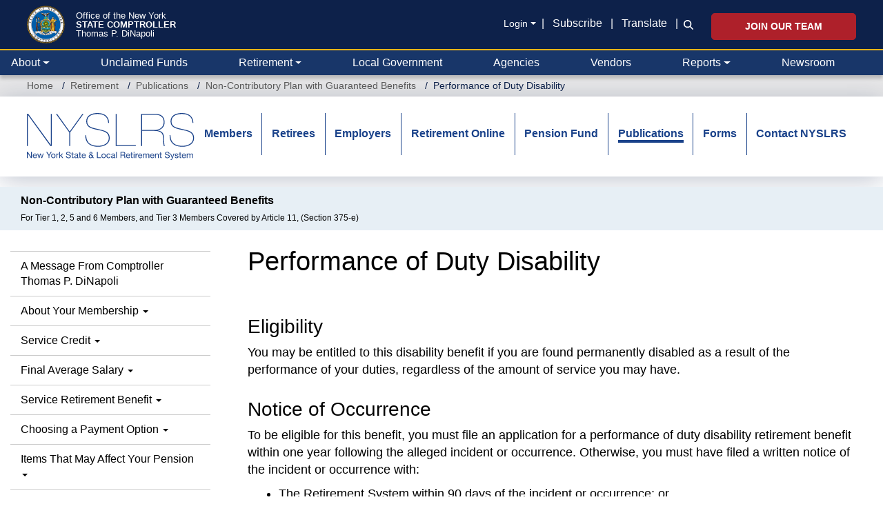

--- FILE ---
content_type: text/html; charset=UTF-8
request_url: https://www.osc.ny.gov/retirement/publications/1513/performance-duty-disability
body_size: 26681
content:
<!DOCTYPE html>
<html  lang="en" dir="ltr" prefix="og: https://ogp.me/ns#">
  <head>
    <meta charset="utf-8" />
<noscript><style>form.antibot * :not(.antibot-message) { display: none !important; }</style>
</noscript><meta name="description" content="Non-Contributory Plan with Guaranteed Benefits information for PFRS Tier 1, 2, 3 (Article 11), 5 and 6 under Section 375-e. Performance of Duty Disability." />
<meta name="keywords" content="new york state and local retirement system, nyslrs, police and fire retirement system, pfrs, tier 1, tier 2, tier 3 (article 11), tier 5, tier 6, non contributory plan, guaranteed benefits, section 375-e, zo15013, performance of duty disability" />
<link rel="canonical" href="https://www.osc.ny.gov/retirement/publications/1513/performance-duty-disability" />
<meta property="og:site_name" content="Office of the New York State Comptroller" />
<meta property="og:type" content="article" />
<meta property="og:url" content="https://www.osc.ny.gov/retirement/publications/1513/performance-duty-disability" />
<meta property="og:title" content="Performance of Duty Disability" />
<meta property="og:description" content="Non-Contributory Plan with Guaranteed Benefits information for PFRS Tier 1, 2, 3 (Article 11), 5 and 6 under Section 375-e. Performance of Duty Disability." />
<meta property="og:image" content="https://www.osc.ny.gov/sites/default/files/other/images/2018-09/social-media-default-card.png" />
<meta property="og:image:type" content="image/png" />
<meta property="og:image:width" content="200" />
<meta property="og:image:height" content="200" />
<meta property="og:image:alt" content="NYS Comptroller Thomas P. DiNapoli" />
<meta property="og:updated_time" content="Sun, 01/26/2020 - 22:24" />
<meta property="article:publisher" content="https://www.facebook.com/nyscomptroller" />
<meta property="article:modified_time" content="Sun, 01/26/2020 - 22:24" />
<meta name="twitter:card" content="summary" />
<meta name="twitter:description" content="Eligibility You may be entitled to this disability benefit if you are found permanently disabled as a result of the performance of your duties, regardless of the amount of service you may have. Notice of Occurrence To be eligible for this benefit, you must file an application for a performance of duty disability retirement benefit within one year following the alleged incident or occurrence. Otherwise, you must have filed a written notice of the incident or occurrence with:" />
<meta name="twitter:site" content="@NYSComptroller" />
<meta name="viewport" content="width=device-width, initial-scale=1" />
<meta name="MobileOptimized" content="width" />
<meta name="HandheldFriendly" content="true" />
<link rel="icon" href="/themes/custom/osctheme/favicon.ico" type="image/vnd.microsoft.icon" />
<link rel="prev" href="/retirement/publications/1513/ordinary-disability-section-362" />
<link rel="up" href="/retirement/publications/1513/disability-retirement-benefits" />
<link rel="next" href="/retirement/publications/1513/accidental-disability" />
<script>window.a2a_config=window.a2a_config||{};a2a_config.callbacks=[];a2a_config.overlays=[];a2a_config.templates={};var a2a_config = a2a_config || {};
a2a_config.prioritize = [ 'facebook', 'linkedin', 'x', 'threads', 'facebook_messenger', 'microsoft_teams', 'email', 'copy_link'];
a2a_config.exclude_services = [ 'amazon_wish_list', 'aol_mail','balatarin','bibsonomy','blogger','blogmarks','bluesky','bookmarks_fr','box_net','buffer','diary_ru','diaspora','digg','diigo','douban','draugiem','evernote','fark','flipboard','folkd','google_classroom','google_gmail','google_translate','hacker_news','hatena','houzz','instapaper','kakao','known','line','livejournal','mail_ru','mastodon','mendeley','meneame','mewe','micro_blog','mix','mixi','myspace','odnoklassniki','outlook_com','papaly','pinboard','pinterest','plurk','pocket','printfriendly','print','pusha','kindle_it','qzone','raindrop_io','reddit','rediff','refind','sina_weibo','sitejot','skype','slashdot','snapchat','stocktwits','svejo','symbaloo_bookmarks','telegram','threema','trello','tumblr','twiddla','twitter','typepad_post','viber','vk','wechat','wordpress','wykop','xing','yahoo_mail','yummly' ];</script>

    <title>Performance of Duty Disability – Non-Contributory Plan with Guaranteed Benefits | Office of the New York State Comptroller</title>
    <link rel="stylesheet" media="all" href="/core/assets/vendor/jquery.ui/themes/base/core.css?t8z3am" />
<link rel="stylesheet" media="all" href="/core/assets/vendor/jquery.ui/themes/base/controlgroup.css?t8z3am" />
<link rel="stylesheet" media="all" href="/core/assets/vendor/jquery.ui/themes/base/checkboxradio.css?t8z3am" />
<link rel="stylesheet" media="all" href="/core/assets/vendor/jquery.ui/themes/base/resizable.css?t8z3am" />
<link rel="stylesheet" media="all" href="/core/assets/vendor/jquery.ui/themes/base/button.css?t8z3am" />
<link rel="stylesheet" media="all" href="/core/assets/vendor/jquery.ui/themes/base/dialog.css?t8z3am" />
<link rel="stylesheet" media="all" href="/core/modules/system/css/components/align.module.css?t8z3am" />
<link rel="stylesheet" media="all" href="/core/modules/system/css/components/container-inline.module.css?t8z3am" />
<link rel="stylesheet" media="all" href="/core/modules/system/css/components/clearfix.module.css?t8z3am" />
<link rel="stylesheet" media="all" href="/core/modules/system/css/components/hidden.module.css?t8z3am" />
<link rel="stylesheet" media="all" href="/core/modules/system/css/components/item-list.module.css?t8z3am" />
<link rel="stylesheet" media="all" href="/core/modules/system/css/components/js.module.css?t8z3am" />
<link rel="stylesheet" media="all" href="/core/modules/system/css/components/position-container.module.css?t8z3am" />
<link rel="stylesheet" media="all" href="/core/modules/system/css/components/reset-appearance.module.css?t8z3am" />
<link rel="stylesheet" media="all" href="/core/misc/components/progress.module.css?t8z3am" />
<link rel="stylesheet" media="all" href="/core/misc/components/ajax-progress.module.css?t8z3am" />
<link rel="stylesheet" media="all" href="/modules/contrib/antibot/css/antibot.css?t8z3am" />
<link rel="stylesheet" media="all" href="/modules/contrib/jquery_ui/assets/vendor/jquery.ui/themes/base/core.css?t8z3am" />
<link rel="stylesheet" media="all" href="/modules/contrib/jquery_ui/assets/vendor/jquery.ui/themes/base/draggable.css?t8z3am" />
<link rel="stylesheet" media="all" href="/modules/contrib/jquery_ui/assets/vendor/jquery.ui/themes/base/resizable.css?t8z3am" />
<link rel="stylesheet" media="all" href="/core/modules/ckeditor5/css/ckeditor5.dialog.fix.css?t8z3am" />
<link rel="stylesheet" media="all" href="/core/modules/views/css/views.module.css?t8z3am" />
<link rel="stylesheet" media="all" href="/modules/contrib/webform/css/webform.composite.css?t8z3am" />
<link rel="stylesheet" media="all" href="/modules/contrib/webform/css/webform.element.details.toggle.css?t8z3am" />
<link rel="stylesheet" media="all" href="/modules/contrib/webform/css/webform.element.message.css?t8z3am" />
<link rel="stylesheet" media="all" href="/modules/contrib/webform/css/webform.element.options.css?t8z3am" />
<link rel="stylesheet" media="all" href="/modules/contrib/webform/css/webform.form.css?t8z3am" />
<link rel="stylesheet" media="all" href="/core/assets/vendor/jquery.ui/themes/base/theme.css?t8z3am" />
<link rel="stylesheet" media="all" href="/modules/contrib/addtoany/css/addtoany.css?t8z3am" />
<link rel="stylesheet" media="all" href="/modules/contrib/book/css/book.css?t8z3am" />
<link rel="stylesheet" media="all" href="/modules/contrib/ckeditor5_plugin_pack/modules/ckeditor5_plugin_pack_indent_block/css/indent-block.css?t8z3am" />
<link rel="stylesheet" media="all" href="/modules/contrib/ckeditor_accordion/css/accordion.frontend.css?t8z3am" />
<link rel="stylesheet" media="all" href="/modules/contrib/ckeditor_bootstrap_tabs/css/tabs.css?t8z3am" />
<link rel="stylesheet" media="all" href="/modules/contrib/ckeditor_indentblock/css/plugins/indentblock/ckeditor.indentblock.css?t8z3am" />
<link rel="stylesheet" media="all" href="/modules/contrib/jquery_ui/assets/vendor/jquery.ui/themes/base/theme.css?t8z3am" />
<link rel="stylesheet" media="all" href="/modules/contrib/simple_popup_blocks/css/simple_popup_blocks.css?t8z3am" />
<link rel="stylesheet" media="all" href="/modules/contrib/webform/css/webform.ajax.css?t8z3am" />
<link rel="stylesheet" media="all" href="/modules/contrib/webform/modules/webform_bootstrap/css/webform_bootstrap.css?t8z3am" />
<link rel="stylesheet" media="all" href="/modules/custom/osc_customizations/css/gin_customizations.css?t8z3am" />
<link rel="stylesheet" media="all" href="/themes/custom/oscnygov/assets/components/01-atoms/breadcrumb/breadcrumb.css?t8z3am" />
<link rel="stylesheet" media="all" href="/themes/custom/oscnygov/assets/components/02-molecules/footer/footer-bottom/footer-bottom.css?t8z3am" />
<link rel="stylesheet" media="all" href="/themes/custom/oscnygov/assets/components/02-molecules/footer/footer-bottom/footer-bottom-rating-form.css?t8z3am" />
<link rel="stylesheet" media="all" href="/themes/custom/oscnygov/assets/components/02-molecules/footer/footer-quick-links/footer-quick-links.css?t8z3am" />
<link rel="stylesheet" media="all" href="/themes/custom/oscnygov/assets/components/02-molecules/nav/nav.css?t8z3am" />
<link rel="stylesheet" media="all" href="/themes/custom/osctheme/css/utilities.css?t8z3am" />
<link rel="stylesheet" media="all" href="https://cdn.jsdelivr.net/npm/bootstrap@3.4.1/dist/css/bootstrap.min.css" integrity="sha384-HSMxcRTRxnN+Bdg0JdbxYKrThecOKuH5zCYotlSAcp1+c8xmyTe9GYg1l9a69psu" crossorigin="anonymous" />
<link rel="stylesheet" media="all" href="https://cdn.jsdelivr.net/npm/@unicorn-fail/drupal-bootstrap-styles@0.0.2/dist/3.4.0/8.x-3.x/drupal-bootstrap.css" integrity="sha512-j4mdyNbQqqp+6Q/HtootpbGoc2ZX0C/ktbXnauPFEz7A457PB6le79qasOBVcrSrOBtGAm0aVU2SOKFzBl6RhA==" crossorigin="anonymous" />
<link rel="stylesheet" media="all" href="/themes/custom/oscnygov/assets/webform_assets/wf_newsltr_signup_confirmation/wf_newsltr_signup_confirmation.css?t8z3am" />
<link rel="stylesheet" media="all" href="/themes/custom/oscnygov/assets/webform_assets/wf_subscribe_newsletter/wf_subscribe_newsletter.css?t8z3am" />
<link rel="stylesheet" media="all" href="/themes/custom/oscnygov/assets/css/main.style-b3.css?t8z3am" />
<link rel="stylesheet" media="all" href="//fonts.googleapis.com/css?family=Yantramanav:400,300,700" />
<link rel="stylesheet" media="all" href="//fonts.googleapis.com/css?family=Quicksand:400,300,700" />
<link rel="stylesheet" media="all" href="/themes/custom/osctheme/css/osc_style.css?t8z3am" />
<link rel="stylesheet" media="all" href="/themes/custom/osctheme/css/dataTables.dataTables.min.css?t8z3am" />
<link rel="stylesheet" media="print" href="/themes/custom/osctheme/css/osc_print.css?t8z3am" />
<link rel="stylesheet" media="all" href="/themes/contrib/gin/dist/css/components/ajax.css?t8z3am" />

    <script type="application/json" data-drupal-selector="drupal-settings-json">{"path":{"baseUrl":"\/","pathPrefix":"","currentPath":"node\/48006","currentPathIsAdmin":false,"isFront":false,"currentLanguage":"en"},"pluralDelimiter":"\u0003","suppressDeprecationErrors":true,"gtag":{"tagId":"","consentMode":false,"otherIds":[],"events":[],"additionalConfigInfo":[]},"ajaxPageState":{"libraries":"[base64]","theme":"osctheme","theme_token":null},"ajaxTrustedUrl":{"form_action_p_pvdeGsVG5zNF_XLGPTvYSKCf43t8qZYSwcfZl2uzM":true,"\/comment\/modal_form?ajax_form=1":true,"\/retirement\/publications\/1513\/performance-duty-disability?ajax_form=1":true,"\/search":true},"gtm":{"tagId":null,"settings":{"data_layer":"dataLayer","include_classes":false,"allowlist_classes":"","blocklist_classes":"","include_environment":false,"environment_id":"","environment_token":""},"tagIds":["GTM-TZ85MM6"]},"schemadotorg":{"request":{"method":"GET"}},"simple_popup_blocks":{"settings":[]},"ckeditorAccordion":{"accordionStyle":{"collapseAll":1,"keepRowsOpen":1,"animateAccordionOpenAndClose":1,"openTabsWithHash":1,"allowHtmlInTitles":0}},"bootstrap":{"forms_has_error_value_toggle":1,"modal_animation":1,"modal_backdrop":"true","modal_focus_input":1,"modal_keyboard":1,"modal_select_text":1,"modal_show":1,"modal_size":"","popover_enabled":1,"popover_animation":1,"popover_auto_close":1,"popover_container":"body","popover_content":"","popover_delay":"0","popover_html":0,"popover_placement":"right","popover_selector":"","popover_title":"","popover_trigger":"click","tooltip_enabled":1,"tooltip_animation":1,"tooltip_container":"body","tooltip_delay":"0","tooltip_html":0,"tooltip_placement":"auto left","tooltip_selector":"","tooltip_trigger":"hover"},"ajax":{"edit-rate-stars-5":{"event":"click","url":"\/comment\/modal_form?ajax_form=1","httpMethod":"POST","dialogType":"ajax","submit":{"_triggering_element_name":"rate_stars"}},"edit-rate-stars-4":{"event":"click","url":"\/comment\/modal_form?ajax_form=1","httpMethod":"POST","dialogType":"ajax","submit":{"_triggering_element_name":"rate_stars"}},"edit-rate-stars-3":{"event":"click","url":"\/comment\/modal_form?ajax_form=1","httpMethod":"POST","dialogType":"ajax","submit":{"_triggering_element_name":"rate_stars"}},"edit-rate-stars-2":{"event":"click","url":"\/comment\/modal_form?ajax_form=1","httpMethod":"POST","dialogType":"ajax","submit":{"_triggering_element_name":"rate_stars"}},"edit-rate-stars-1":{"event":"click","url":"\/comment\/modal_form?ajax_form=1","httpMethod":"POST","dialogType":"ajax","submit":{"_triggering_element_name":"rate_stars"}},"edit-actions-submit--2":{"callback":"::submitAjaxForm","event":"click","effect":"fade","speed":500,"progress":{"type":"throbber","message":""},"disable-refocus":true,"url":"\/retirement\/publications\/1513\/performance-duty-disability?ajax_form=1","httpMethod":"POST","dialogType":"ajax","submit":{"_triggering_element_name":"op","_triggering_element_value":"Submit"}},"edit-actions-submit--3":{"callback":"::submitAjaxForm","event":"click","effect":"fade","speed":500,"progress":{"type":"throbber","message":""},"disable-refocus":true,"url":"\/retirement\/publications\/1513\/performance-duty-disability?ajax_form=1","httpMethod":"POST","dialogType":"ajax","submit":{"_triggering_element_name":"op","_triggering_element_value":"SUBSCRIBE"}},"edit-actions-submit":{"callback":"::submitAjaxForm","event":"click","effect":"fade","speed":500,"progress":{"type":"throbber","message":""},"disable-refocus":true,"url":"\/retirement\/publications\/1513\/performance-duty-disability?ajax_form=1","httpMethod":"POST","dialogType":"ajax","submit":{"_triggering_element_name":"op","_triggering_element_value":"Search"}},"edit-actions-submit--4":{"callback":"::submitAjaxForm","event":"click","effect":"fade","speed":500,"progress":{"type":"throbber","message":""},"disable-refocus":true,"url":"\/retirement\/publications\/1513\/performance-duty-disability?ajax_form=1","httpMethod":"POST","dialogType":"ajax","submit":{"_triggering_element_name":"op","_triggering_element_value":"Search"}}},"antibot":{"forms":{"webform-submission-wf-newsltr-signup-confirmation-node-48006-add-form":{"id":"webform-submission-wf-newsltr-signup-confirmation-node-48006-add-form","key":"Ef0Z7QGcoNvtaV7vT6RbpmCWC3m9kv0nsRs-csZsFFu"},"webform-submission-wf-subscribe-newsletter-node-48006-add-form":{"id":"webform-submission-wf-subscribe-newsletter-node-48006-add-form","key":"k5DVLlTaQ-QJ2A1yeyk165tedu1GQqZhoE18T5SzNq6"}}},"ckeditor5Premium":{"isMediaInstalled":true},"user":{"uid":0,"permissionsHash":"bb3ae512516944e4595a9ab718bb645610ae10ec85b5f3b5d4d1ff087d3015c7"}}</script>
<script src="/core/misc/drupalSettingsLoader.js?v=11.2.10"></script>
<script src="/libraries/fontawesome/js/v4-shims.min.js?v=6.4.2" defer></script>
<script src="/modules/contrib/google_tag/js/gtag.js?t8z3am"></script>
<script src="/modules/contrib/google_tag/js/gtm.js?t8z3am"></script>
<script src="/libraries/fontawesome/js/all.min.js?v=6.4.2" defer></script>

  </head>
  <body class=" retirement publications 1513 performance-duty-disability path-node page-node-type-ct-publication has-glyphicons">
    <a href="#main-content" class="visually-hidden focusable skip-link">
      Skip to main content
    </a>
    <noscript><iframe src="https://www.googletagmanager.com/ns.html?id=GTM-TZ85MM6"
                  height="0" width="0" style="display:none;visibility:hidden"></iframe></noscript>

      <div class="dialog-off-canvas-main-canvas" data-off-canvas-main-canvas>
    
<header class="bs-5">
                <div class="navbar-top py-3 px-0 px-xl-4">
        <div class="container-fluid position-relative">
            <section id="block-osctheme-oscnygovheaderblock" class="bs-5 block block-block-content block-block-content962a6b3a-948b-4c3e-b61a-f32e7b9af322 clearfix">
  
    

      
            <div class="field field--name-body field--type-text-with-summary field--label-hidden field--item"><div class="d-flex justify-content-between oscnygov-header"><div class="d-flex flex-row header-logo"><div class="align-self-center pe-2 pe-md-4"><a href="/"><img class="pull-left osc-header-seal- align-left logo-seal" alt="Office of the New York State Comptroller seal" data-entity-type="file" height="100" src="/themes/custom/oscnygov/images/osc-seal.png" width="100"></a></div><div class="align-self-center"><a class="d-block text-white osc-header-line- text-decoration-none fs-08125 fs-md-4 lh-1 line-1" href="/">Office of the New York</a> <a class="line-2 fs-md-2 fs-08125 fw-bolder d-block text-white text-decoration-none osc-header-line- lh-1" href="/">STATE COMPTROLLER</a> <a class="line-3 d-block text-white osc-header-line- fs-08125 fs-md-4 lh-1 text-decoration-none" href="/about/comptroller-biography">Thomas P. DiNapoli</a></div><ui class="book-traversal__list"></ui><style>
                                          ul.book-traversal__list {
                                          display: block;
                                          }
                                          </style></div><div class="right d-flex flex-column secondary-links mt-2"><div class="align-center d-xl-flex d-none links mb-2"><div class="align-center align-items-center d-xl-flex d-none fs-sm mb-0 pt-1 pb-1 text-right text-white"><div class="dropdown"><div data-bs-toggle="dropdown" aria-expanded="false"><a class="m-0 login-toggle fs-sm dropdown-toggle pe-2 text-white text-underline-hover" href="/" role="button" aria-controls="header-login-links" aria-expanded="false" tabindex>Login</a></div><ul class="dropdown-menu bg-blue-0C1B36"><li><a class="fs-sm dropdown-item text-white text-gold-fdb515-hover bg-transparent-hover" href="https://web.osc.state.ny.us/retire/sign-in.php">Retirement Online</a></li><li><a class="fs-sm dropdown-item text-white text-gold-fdb515-hover bg-transparent-hover" href="https://psonline.osc.ny.gov/">NYS Payroll Online</a></li><li><a class="fs-sm dropdown-item text-white text-gold-fdb515-hover bg-transparent-hover" href="https://onlineservices.osc.state.ny.us/">Other Online Services</a></li></ul></div><p class="m-0">| <a class="px-2 text-white text-underline-hover" href="/help/subscribe-to-email-updates">Subscribe</a> | <a class="px-2 text-white text-underline-hover" href="#" data-bs-target="#osc-translate-modal" data-bs-toggle="modal">Translate</a> |</p></div><div class="fs-sm text-white d-flex flex-column search-wrapper"><div class="search-form collapse collapse-horizontal align-self-end ms-2" id="searchToggle"><div data-entity-type="webform" data-entity-uuid="5e366aff-0a53-4967-9160-d86934a750a4" data-embed-button="webform" data-entity-embed-display="entity_reference:entity_reference_entity_view" data-entity-embed-display-settings="{&quot;view_mode&quot;:&quot;default&quot;}" data-langcode="en" class="embedded-entity"><div id="webform-submission-wf-osc-search-form-node-48006-form-ajax-content" tabindex="-1"><div id="webform-submission-wf-osc-search-form-node-48006-form-ajax" class="webform-ajax-form-wrapper" data-effect="fade" data-progress-type="throbber"><form class="webform-submission-form webform-submission-add-form webform-submission-wf-osc-search-form-form webform-submission-wf-osc-search-form-add-form webform-submission-wf-osc-search-form-node-48006-form webform-submission-wf-osc-search-form-node-48006-add-form d-flex flex-md-nowrap input-group osc-search-form js-webform-details-toggle webform-details-toggle" data-drupal-selector="webform-submission-wf-osc-search-form-node-48006-add-form-2" action="/retirement/publications/1513/performance-duty-disability" method="post" id="webform-submission-wf-osc-search-form-node-48006-add-form--2" accept-charset="UTF-8">
  
  <div class="js-webform-type-textfield webform-type-textfield form-item js-form-item form-type-textfield js-form-type-textfield form-item-search js-form-item-search form-group">
      <label class="sr-only control-label" for="edit-search--3">Search</label>
  
  
  <input class="form-control osc-search-input my-0 form-text" data-drupal-selector="edit-search" type="text" id="edit-search--3" name="search" value size="60" maxlength="255" placeholder="Search">

  
  
  </div>
<div class="input-group-btn form-actions webform-actions form-group js-form-wrapper form-wrapper" data-drupal-selector="edit-actions" id="edit-actions--8"><button class="webform-button--submit osc-search-form-submit-btn button button--primary js-form-submit form-submit btn-primary btn icon-only" data-drupal-selector="edit-actions-submit-4" data-disable-refocus="true" type="submit" id="edit-actions-submit--4" name="op" value="Search"><span class="sr-only">Search</span><span class="icon glyphicon glyphicon-search" aria-hidden="true"></span></button>
</div>
<input autocomplete="off" data-drupal-selector="form-qogxn5oajopyuto5dpdfcndaceaa6mphodnqsfzioh0" type="hidden" name="form_build_id" value="form-QoGXn5OAJopYUtO5dpdfcNdaCeAA6MPhoDnqSFZIoH0"><input data-drupal-selector="edit-webform-submission-wf-osc-search-form-node-48006-add-form-2" type="hidden" name="form_id" value="webform_submission_wf_osc_search_form_node_48006_add_form">

  
</form>
</div></div></div>
</div><div class="search-icon-wrapper" style="padding-bottom:2px;"><a class="search-icon m-0 ps-2 align-self-end" href="#searchToggle" data-bs-toggle="collapse" role="button" aria-expanded="false" aria-controls="searchToggle"><i class="fa-solid fa-magnifying-glass text-white" title="Search icon"></i></a></div></div></div><div class="d-xl-block d-none align-self-end jobs-button"><a class="btn btn-danger fw-bolder p-2 px-5 fs-sm text-uppercase" href="/jobs">Join Our Team</a></div></div></div><div class="d-none end-15p position-absolute top-0"><a class="text-white text-underline-hover" href="#" data-bs-target="#osc-translate-modal" data-bs-toggle="modal">Translate</a></div><div class="modal fade" aria-hidden="true" aria-labelledby="osc-translate-modal" id="osc-translate-modal" tabindex="-1"><div class="modal-dialog"><!-- Modal content--><div class="modal-content"><div class="modal-header"><h5 class="modal-title">Disclaimer</h5><p><button class="btn-close" aria-label="Close" data-bs-dismiss="modal" type="button"></button></p></div><div class="modal-body"><div id="google_translate_element">&nbsp;</div><p>This Google™ translation feature is provided for informational purposes only.</p><p>The New York State Office of the State Comptroller's website is provided in English. However, the "Google Translate" option may help you to read it in other languages.</p><p>Google Translate™ cannot translate all types of documents, and it may not give you an exact translation all the time. If you rely on information obtained from Google Translate™, you do so at your own risk.</p><p>The Office of the State Comptroller does not warrant, promise, assure or guarantee the accuracy of the translations provided. The State of New York, its officers, employees, and/or agents are not liable to you, or to third parties, for damages or losses of any kind arising out of, or in connection with, the use or performance of such information. These include, but are not limited to:</p><ul><li>damages or losses caused by reliance upon the accuracy of any such information</li><li>damages incurred from the viewing, distributing, or copying of such materials</li></ul><p>Because Google Translate™ is intellectual property owned by Google Inc., you must use Google Translate™ in accord with the Google license agreement, which includes potential liability for misuse: <a href="http://www.google.com/intl/en/policies/terms/"><span id="modal_links_nd">Google Terms of Service.</span></a></p></div><div class="modal-footer"><button class="btn btn-outline-dark opacity-0" data-bs-dismiss="modal" type="button">Close</button></div></div></div></div><script type="text/javascript">
  function googleTranslateElementInit() {
new google.translate.TranslateElement({
pageLanguage: 'en',
layout: google.translate.TranslateElement.InlineLayout.HORIZONTAL
}, 'google_translate_element');
}
</script><script type="text/javascript" src="//translate.google.com/translate_a/element.js?cb=googleTranslateElementInit"></script></div>
      
  </section>




          <div class="navbar-expand-xl navbar-dark">
            <button class="navbar-toggler end-15p position-absolute" type="button" data-bs-toggle="collapse" data-bs-target=".osc-main-nav" aria-controls="navbar-collapse" aria-expanded="false" aria-label="Toggle navigation">
              <span class="navbar-toggler-icon"></span>
            </button>
          </div>
        </div>
      </div>
      
    
  


<nav class="navbar pb-0 pt-0 px-0 px-xxl-4 navbar-expand-xl bg-primary justify-content-between navbar-light sticky-top-1 border-2 border-top border-gold-fdb515">
      <div class="container-fluid gx-0 gx-xl-4 nav-wrapper">
  
<div class="osc-main-nav collapse navbar-collapse ">
  <div class="d-flex flex-column-reverse flex-xl-row w-100 align-items-center">
                  <div class="mr-auto w-100">
            <section class="views-exposed-form w-100 w-xl-auto px-3 px-xl-0 py-3 py-xl-0 d-block d-xl-none block--oscnygov-exposedformvw-osc-searchsearch-form block block-views block-views-exposed-filter-blockvw-osc-search-search-form clearfix" data-drupal-selector="views-exposed-form-vw-osc-search-search-form" id="block-exposedformvw-osc-searchsearch-form">
  
    

      <form action="/search" method="get" id="views-exposed-form-vw-osc-search-search-form" accept-charset="UTF-8" class="d-flex align-items-end form">
  <div class="form--inline form-inline clearfix">
  <div class="form-item js-form-item form-type-textfield js-form-type-textfield form-item-search js-form-item-search form-group">
      <label for="edit-search--2" class="control-label">Search</label>
  
  
  <input placeholder="Search" data-drupal-selector="edit-search" class="form-text form-control" type="text" id="edit-search--2" name="search" value="" size="30" maxlength="128" />

  
  
  </div>
<div data-drupal-selector="edit-actions" class="form-actions form-group js-form-wrapper form-wrapper" id="edit-actions--7"><button data-drupal-selector="edit-submit-vw-osc-search" class="button js-form-submit form-submit btn-primary btn icon-only" type="submit" id="edit-submit-vw-osc-search" value="Search"><span class="sr-only">Search</span><span class="icon glyphicon glyphicon-search" aria-hidden="true"></span></button></div>

</div>

</form>

  </section>

<section id="block-osctheme-oscnygovmainnavmobileaccordionheader" class="d-block d-xl-none block block-block-content block-block-contenta5d66d71-b757-4a30-9ff1-d53064159097 clearfix">
  
    

      
            <div class="field field--name-body field--type-text-with-summary field--label-hidden field--item"><div class="container-xl py-3 bg-blue-0D214A"><a class="fw-bold text-white fs-sm text-decoration-none main-nav-toggle" href=".main-nav-collapse" data-bs-toggle="collapse" role="button" aria-expanded="false" aria-controls="main-nav-collapse">New York State Comptroller</a></div></div>
      
  </section>




  
    

            <div class="main-nav-collapse">
  


  


  <ul data-component-id="oscnygov:nav" class="nav w-100 lh-base justify-content-between navbar-nav">
                                                                      <li  class="nav-item border-bottom-xl-0 border-bottom border-dark flex-fill m-0 dropdown border-top border-top-xl-0">
        
                      <a href="/" class="nav-link text-white ps-3 ps-xl-1 pe-3 dropdown-toggle align-items-center d-flex justify-content-between justify-content-xl-start" data-bs-toggle="dropdown" data-bs-auto-close="outside" aria-expanded="false" data-drupal-link-system-path="&lt;front&gt;">About</a>
            
              


  <ul class="dropdown-menu ">
          
      
      <li class="dropdown">
                  
            <div class="field field--name-body field--type-text-with-summary field--label-hidden field--item"><div class="desktop-about-menu d-none d-xl-block" style="width:750px;"><div class="d-flex m-3 justify-content-around"><div class="w-100"><div class="d-flex"><p class="m-0"><img class="menu-image me-3" alt="Comptroller Image" data-entity-type="file" src="/files/inline-images/navigation-about-dinapoli-desktop-new.png"></p><div class="align-self-center"><div class="osc-about-menu-link"><p class="m-0 fs-4 lh-1"><a class="text-decoration-none link-blue-0D214A" href="/about/comptroller-biography">Get to know New York</a></p><p class="m-0 fs-4 lh-1 text-uppercase"><a class="text-decoration-none link-blue-0D214A fw-bold" href="/about/comptroller-biography">State Comptroller</a></p><p class="m-0 fs-4 lh-1"><a class="text-decoration-none link-blue-0D214A" href="/about/comptroller-biography">Thomas P. DiNapoli</a></p></div></div></div><p class="mb-0 mt-3 fs-sm" style="padding-left:126px;"><a class="text-decoration-none link-blue-005DAA" href="/about/comptroller-biography">Read Bio »</a></p></div><div class="border border-blue-0D214A opacity-25 me-4"><div class="d-none">&nbsp;</div></div><div class="flex-shrink-1"><ul class="d-flex flex-column h-100 list-unstyled justify-content-around lh-1 gap-3"><li><a class="fs-sm text-underline-hover link-body-emphasis" href="/about/about-comptrollers-office">Learn About the Comptroller’s Office</a></li><li><a class="fs-sm text-underline-hover link-body-emphasis" href="/employment">Explore Career Opportunities</a></li><li><a class="fs-sm text-underline-hover link-body-emphasis" href="/reports/2025-year-in-review">Read “2025 Year in Review” Report</a></li><li class="mt-3"><p class="link-blue-0D214A d-flex justify-content-start mt-auto"><a class="toggle-icons social" href="https://twitter.com/nyscomptroller"><span class="icon icon-default"><i class="fac fa-osc-twitter text-blue-0D214A fs-1875" title="Twitter icon"></i> </span><span class="icon icon-hover"><i class="fac fa-osc-twitter text-blue-005DAA fs-1875" title="Twitter icon"></i> </span></a><a class="mx-3 toggle-icons social" href="https://www.instagram.com/nys.comptroller/"><span class="icon icon-default"><i class="fac fa-osc-instagram text-blue-0D214A fs-1875" title="Instagram icon"></i> </span><span class="icon icon-hover"><i class="fac fa-osc-instagram text-blue-005DAA fs-1875" title="Instagram icon"></i> </span></a><a class="me-3 toggle-icons social" href="https://www.linkedin.com/company/nys-office-of-the-state-comptroller"><span class="icon icon-default"><i class="fac fa-osc-linkedin text-blue-0D214A fs-1875" title="LinkedIn icon"></i> </span><span class="icon icon-hover"><i class="fac fa-osc-linkedin text-blue-005DAA fs-1875" title="LinkedIn icon"></i> </span></a><a class="me-3 toggle-icons social" href="https://www.facebook.com/nyscomptroller"><span class="icon icon-default"><i class="fac fa-osc-facebook text-blue-0D214A fs-1875" title="Facebook icon"></i> </span><span class="icon icon-hover"><i class="fac fa-osc-facebook text-blue-005DAA fs-1875" title="Facebook icon"></i></span></a><a class="toggle-icons social" href="https://bsky.app/profile/nyscomptroller.bsky.social"><span class="icon icon-default"><i class="fac fa-osc-bluesky text-blue-0D214A fs-1875" title="Bluesky icon"></i> </span><span class="icon icon-hover"><i class="fac fa-osc-bluesky text-blue-005DAA fs-1875" title="Bluesky icon"></i></span></a> <a class="toggle-icons social mx-3" href="https://www.flickr.com/photos/nycomptroller/"><span class="icon icon-default"><i class="fac fa-osc-flickr text-blue-0D214A fs-1875" title="Flickr icon"></i> </span><span class="icon icon-hover"><i class="fac fa-osc-flickr text-blue-005DAA fs-1875" title="Flickr icon"></i></span></a><a class="toggle-icons social" href="https://www.youtube.com/ComptrollersofficeNY"><span class="icon icon-default"><i class="fac fa-osc-youtube text-blue-0D214A fs-1875" title="Youtube icon"></i> </span><span class="icon icon-hover"><i class="fac fa-osc-youtube text-blue-005DAA fs-1875" title="Youtube icon"></i></span></a></p></li></ul></div></div></div><div class="d-block d-xl-none"><div class="align-items-center d-flex flex-column py-3"><div><img alt="Mobile Comptroller Image" data-entity-type="file" src="/files/inline-images/navigation-about-dinapoli-mobile-new.png"></div><div class="text-center"><p class="m-0 fs-5 lh-1"><a class="text-decoration-none link-blue-0D214A lh-1" href="/about/comptroller-biography">Get to know New York</a></p><p class="m-0 fs-5 text-uppercase lh-1"><a class="text-decoration-none link-blue-0D214A fw-bold lh-1" href="/about/comptroller-biography">State Comptroller</a></p><p class="m-0 fs-5 lh-1"><a class="text-decoration-none link-blue-0D214A lh-1" href="/about/comptroller-biography">Thomas P. DiNapoli</a></p><p class="mt-3 fs-sm lh-1"><a class="text-decoration-none link-blue-005DAA lh-1" href="/about/comptroller-biography">Read Bio »</a></p></div></div><ul class="d-flex flex-column pb-0 justify-content-around list-unstyled"><li class="border-top border-color-CFD3DB py-3 ps-3"><a class="link-body-emphasis" href="/about/about-comptrollers-office">Learn About the Comptroller’s Office</a></li><li class="border-top border-color-CFD3DB py-3 ps-3"><a class="link-body-emphasis" href="/employment">Explore Career Opportunities</a></li><li class="border-top border-color-CFD3DB py-3 ps-3"><a class="link-body-emphasis" href="/reports/2025-year-in-review">Read “2025 Year in Review” Report</a></li><li class="border-top border-color-CFD3DB py-3 ps-3"><p class="d-flex justify-content-center mt-2 fs-5"><a class="toggle-icons social" href="https://twitter.com/nyscomptroller"><span class="icon icon-default"><i class="fac fa-osc-twitter text-blue-0D214A fs-1875" title="Twitter icon"></i> </span><span class="icon icon-hover"><i class="fac fa-osc-twitter text-blue-005DAA fs-1875" title="Twitter icon"></i> </span></a><a class="mx-3 toggle-icons social" href="https://www.instagram.com/nys.comptroller/"><span class="icon icon-default"><i class="fac fa-osc-instagram text-blue-0D214A fs-1875" title="Instagram icon"></i> </span><span class="icon icon-hover"><i class="fac fa-osc-instagram text-blue-005DAA fs-1875" title="Instagram icon"></i> </span></a><a class="me-3 toggle-icons social" href="https://www.linkedin.com/company/nys-office-of-the-state-comptroller"><span class="icon icon-default"><i class="fac fa-osc-linkedin text-blue-0D214A fs-1875" title="LinkedIn icon"></i> </span><span class="icon icon-hover"><i class="fac fa-osc-linkedin text-blue-005DAA fs-1875" title="LinkedIn icon"></i> </span></a><a class="me-3 toggle-icons social" href="https://www.facebook.com/nyscomptroller"><span class="icon icon-default"><i class="fac fa-osc-facebook text-blue-0D214A fs-1875" title="Facebook icon"></i> </span><span class="icon icon-hover"><i class="fac fa-osc-facebook text-blue-005DAA fs-1875" title="Facebook icon"></i></span></a><a class="toggle-icons social me-3" href="https://bsky.app/profile/nyscomptroller.bsky.social"><span class="icon icon-default"><i class="fac fa-osc-bluesky text-blue-0D214A fs-1875" title="Bluesky icon"></i> </span><span class="icon icon-hover"><i class="fac fa-osc-bluesky text-blue-005DAA fs-1875" title="Bluesky icon"></i></span></a> <a class="toggle-icons social me-3" href="https://www.flickr.com/photos/nycomptroller/"><span class="icon icon-default"><i class="fac fa-osc-flickr text-blue-0D214A fs-1875" title="Flickr icon"></i> </span><span class="icon icon-hover"><i class="fac fa-osc-flickr text-blue-005DAA fs-1875" title="Flickr icon"></i></span></a><a class="toggle-icons social" href="https://www.youtube.com/ComptrollersofficeNY"><span class="icon icon-default"><i class="fac fa-osc-youtube text-blue-0D214A fs-1875" title="Youtube icon"></i> </span><span class="icon icon-hover"><i class="fac fa-osc-youtube text-blue-005DAA fs-1875" title="Youtube icon"></i></span></a></p></li></ul></div></div>
      
              </li>
      </ul>

                              </li>
                                                                  <li  class="nav-item border-bottom-xl-0 border-bottom border-dark flex-fill m-0">
        
                    <a href="/unclaimed-funds" class="nav-link text-white px-3">Unclaimed Funds
                      </a>
                              </li>
                                                                  <li  class="nav-item border-bottom-xl-0 border-bottom border-dark flex-fill m-0 dropdown">
        
                      <a href="/retirement" target="_self" class="nav-link text-white px-3 dropdown-toggle align-items-center d-flex justify-content-between justify-content-xl-start" data-bs-toggle="dropdown" data-bs-auto-close="outside" aria-expanded="false" data-drupal-link-system-path="node/23856">Retirement</a>
            
              


  <ul class="dropdown-menu ">
          
      
      <li class="dropdown">
                  <a href="/retirement" class="dropdown-item border-bottom-lg-0 border-bottom border-secondary-subtle" data-drupal-link-system-path="node/23856">New York State and Local Retirement System (NYSLRS)</a>
              </li>
          
      
      <li class="dropdown">
                  <a href="/common-retirement-fund" class="dropdown-item border-bottom-lg-0 border-bottom border-secondary-subtle" data-drupal-link-system-path="node/35361">NYS Common Retirement Fund </a>
              </li>
      </ul>

                              </li>
                                                                  <li  class="nav-item border-bottom-xl-0 border-bottom border-dark flex-fill m-0">
        
                    <a href="/local-government" class="nav-link text-white px-3">Local Government
                      </a>
                              </li>
                                                                  <li  class="nav-item border-bottom-xl-0 border-bottom border-dark flex-fill m-0">
        
                    <a href="/state-agencies" class="nav-link text-white px-3">Agencies
                      </a>
                              </li>
                                                                  <li  class="nav-item border-bottom-xl-0 border-bottom border-dark flex-fill m-0">
        
                    <a href="/state-vendors" class="nav-link text-white px-3">Vendors
                      </a>
                              </li>
                                                                  <li  class="nav-item border-bottom-xl-0 border-bottom border-dark flex-fill m-0 dropdown">
        
                      <a href="/reports" class="nav-link text-white px-3 dropdown-toggle align-items-center d-flex justify-content-between justify-content-xl-start" data-bs-toggle="dropdown" data-bs-auto-close="outside" aria-expanded="false" data-drupal-link-system-path="reports">Reports</a>
            
              


  <ul class="dropdown-menu ">
          
      
      <li class="dropdown">
                  <a href="/reports" class="dropdown-item border-bottom-lg-0 border-bottom border-secondary-subtle" data-drupal-link-system-path="reports">All Reports</a>
              </li>
          
      
      <li class="dropdown">
                  <a href="/state-agencies/audits" class="dropdown-item border-bottom-lg-0 border-bottom border-secondary-subtle" data-drupal-link-system-path="node/78246">Audits</a>
              </li>
          
      
      <li class="dropdown">
                  <a href="/reports/finance#acfr" class="dropdown-item border-bottom-lg-0 border-bottom border-secondary-subtle" data-drupal-link-system-path="node/74616">Annual Comprehensive Financial Report</a>
              </li>
          
      
      <li class="dropdown">
                  <a href="/finance/cash-basis" class="dropdown-item border-bottom-lg-0 border-bottom border-secondary-subtle">Cash Basis Reports </a>
              </li>
          
      
      <li class="dropdown">
                  <a href="/reports/new-york-state-budget-analysis-and-financial-reporting" class="dropdown-item border-bottom-lg-0 border-bottom border-secondary-subtle" data-drupal-link-system-path="node/139756">New York State Budget Analysis and Financial Reporting</a>
              </li>
          
      
      <li class="dropdown">
                  <a href="/osdc" class="dropdown-item border-bottom-lg-0 border-bottom border-secondary-subtle" data-drupal-link-system-path="node/139531">New York City Economic and Fiscal Monitoring</a>
              </li>
          
      
      <li class="dropdown">
                  <a href="/open-book-new-york" class="dropdown-item border-bottom-lg-0 border-bottom border-secondary-subtle" data-drupal-link-system-path="node/126866">Open Book New York</a>
              </li>
      </ul>

                              </li>
                                                                  <li  class="nav-item border-bottom-xl-0 border-bottom border-dark flex-fill m-0">
        
                    <a href="/press" class="nav-link text-white px-3">Newsroom
                      </a>
                              </li>
                                                                                    <li  class="nav-item border-bottom-xl-0 border-bottom border-dark flex-fill m-0 d-block d-xl-none dropdown">
        
                      <a href="https://onlineservices.osc.state.ny.us/" target="_self" class="nav-link text-white px-3 dropdown-toggle align-items-center d-flex justify-content-between justify-content-xl-start" data-bs-toggle="dropdown" data-bs-auto-close="outside" aria-expanded="false">Login</a>
            
              


  <ul class="dropdown-menu ">
          
                    
      <li class="dropdown">
                  <a href="https://web.osc.state.ny.us/retire/sign-in.php" class="dropdown-item border-bottom-lg-0 border-bottom border-secondary-subtle">Retirement Online</a>
              </li>
          
                    
      <li class="dropdown">
                  <a href="https://psonline.osc.ny.gov/" class="dropdown-item border-bottom-lg-0 border-bottom border-secondary-subtle">NYS Payroll Online</a>
              </li>
          
                    
      <li class="dropdown">
                  <a href="https://onlineservices.osc.state.ny.us/" class="dropdown-item border-bottom-lg-0 border-bottom border-secondary-subtle">Other Online Services</a>
              </li>
      </ul>

                              </li>
                                                                  <li  class="nav-item border-bottom-xl-0 border-bottom border-dark flex-fill m-0 d-block d-xl-none">
        
                    <a href="/help/subscribe-to-email-updates" class="nav-link text-white px-3">Subscribe
                      </a>
                              </li>
                                                                  <li  class="nav-item border-bottom-xl-0 border-bottom border-dark flex-fill m-0 d-block d-xl-none">
        
                    <a href="/jobs" class="nav-link text-white px-3">Join Our Team
                      </a>
                              </li>
            </ul>


</div>

      
<section id="block-osctheme-oscnygovretirementnavmobileaccordionheader" class="d-block d-xl-none block block-block-content block-block-content2fe711d1-bd51-4720-8a6f-a6a82963fd1d clearfix">
  
    

      
            <div class="field field--name-body field--type-text-with-summary field--label-hidden field--item"><div class="container-xl bg-white py-3 border-bottom border-2 border-blue-1A428A"><div class="d-flex text-blue-1A428A retirement-nav-toggle" type="button" data-bs-toggle="collapse" data-bs-target=".retirement-nav-collapse" aria-expanded="true" aria-controls="retirement-nav-collapse"><svg width="271" height="41" viewBox="0 0 271 41" fill="none"><path d="M0 7.57185H1.00678L17.373 30.6795H17.4374V7.57185H18.1059V31.5171H17.0992L0.740989 8.40949H0.676556V31.5171H0.00805289V7.57185H0Z" fill="#1A428A" /><path d="M40.4162 7.57185H41.2216L31.5323 21.4251V31.5171H30.8638V21.4251L21.1665 7.57185H22.0042L31.1941 20.7164L40.4162 7.57185Z" fill="#1A428A" /><path d="M59.1987 14.281C59.0295 9.38405 55.7434 7.67656 51.4183 7.67656C48.0274 7.67656 43.9037 8.88469 43.9037 13.1776C43.9037 17.4705 48.0596 18.0101 52.1512 18.9767C56.6132 20.1204 60.3343 20.6519 60.3343 25.6536C60.3343 30.1801 55.977 32.089 51.8854 32.089C46.4488 32.089 42.4297 29.6082 42.5264 23.5676H43.1949C43.1949 29.3022 46.7871 31.4124 51.8854 31.4124C55.6387 31.4124 59.6658 29.7371 59.6658 25.6133C59.6658 20.7808 54.9702 20.3781 51.2813 19.476C47.3911 18.5739 43.2351 17.8652 43.2351 13.1695C43.2351 8.47393 47.5603 7 51.4183 7C56.1139 7 59.6336 8.90885 59.8672 14.281H59.1987Z" fill="#1A428A" /><path d="M79.3906 30.8486V31.5171H64.7319V7.57185H65.4004V30.8486H79.3906Z" fill="#1A428A" /><path d="M83.2486 31.5171V7.57185H93.0426C97.9718 7.57185 100.251 9.58541 100.356 13.7092C100.42 16.8584 98.5758 19.1458 95.2253 19.8787V19.9432C99.2846 20.4828 99.9531 22.7621 99.9531 26.5879C99.9531 28.0296 100.09 30.8486 100.525 31.5171H99.784C99.3813 30.5103 99.2846 28.0296 99.2846 26.4832C99.2846 22.5608 98.447 20.2814 92.9459 20.2814H83.9252V31.5171H83.2486ZM83.9171 19.6129H92.8734C96.3931 19.6129 99.7115 17.833 99.6793 13.6447C99.647 10.2539 97.7704 8.24841 93.2036 8.24841H83.9091V19.621L83.9171 19.6129Z" fill="#1A428A" /><path d="M120.677 14.281C120.508 9.38405 117.221 7.67656 112.896 7.67656C109.505 7.67656 105.382 8.88469 105.382 13.1776C105.382 17.4705 109.538 18.0101 113.629 18.9767C118.091 20.1204 121.812 20.6519 121.812 25.6536C121.812 30.1801 117.455 32.089 113.363 32.089C107.927 32.089 103.908 29.6082 104.004 23.5676H104.673C104.673 29.3022 108.265 31.4124 113.363 31.4124C117.117 31.4124 121.144 29.7371 121.144 25.6133C121.144 20.7808 116.448 20.3781 112.759 19.476C108.869 18.5739 104.713 17.8652 104.713 13.1695C104.713 8.47393 109.038 7 112.896 7C117.592 7 121.112 8.90885 121.345 14.281H120.677Z" fill="#1A428A" /><path fill-rule="evenodd" clip-rule="evenodd" d="M134 41V2.18552e-08L134.5 0V41H134Z" fill="#1A428A" /><path d="M237.018 30.9999V24.5086H237.747V25.6031H237.785C238.2 24.8231 238.88 24.3199 239.911 24.3199C240.767 24.3199 241.534 24.7351 241.773 25.5905C242.163 24.7351 242.981 24.3199 243.836 24.3199C245.258 24.3199 245.987 25.0622 245.987 26.5969V30.9999H245.195V26.6347C245.195 25.5654 244.792 24.9867 243.66 24.9867C242.289 24.9867 241.899 26.1189 241.899 27.3266V30.9999H241.106V26.5969C241.119 25.7163 240.754 24.9867 239.748 24.9867C238.376 24.9867 237.823 26.0182 237.81 27.3769V30.9999H237.018Z" fill="#1A428A" /><path d="M235.954 27.9681H230.96C230.972 29.1255 231.576 30.5219 233.098 30.5219C234.256 30.5219 234.885 29.8426 235.136 28.8613H235.929C235.589 30.3332 234.734 31.1886 233.098 31.1886C231.035 31.1886 230.167 29.6035 230.167 27.7543C230.167 26.0434 231.035 24.3199 233.098 24.3199C235.187 24.3199 236.017 26.144 235.954 27.9681ZM230.96 27.3014H235.161C235.124 26.1063 234.382 24.9867 233.098 24.9867C231.803 24.9867 231.086 26.1189 230.96 27.3014Z" fill="#1A428A" /><path d="M228.03 22.5587V24.5086H229.351V25.1754H228.03V29.5532C228.03 30.069 228.105 30.3709 228.672 30.4087C228.898 30.4087 229.124 30.3961 229.351 30.3709V31.0502C229.112 31.0502 228.885 31.0754 228.646 31.0754C227.59 31.0754 227.225 30.7232 227.237 29.6161V25.1754H226.105V24.5086H227.237V22.5587H228.03Z" fill="#1A428A" /><path d="M225.395 26.4082H224.603C224.565 25.427 223.81 24.9867 222.904 24.9867C222.2 24.9867 221.37 25.2634 221.37 26.1063C221.37 26.8108 222.175 27.0624 222.716 27.2008L223.772 27.4398C224.678 27.5782 225.622 28.1065 225.622 29.2387C225.622 30.6477 224.225 31.1886 223.018 31.1886C221.508 31.1886 220.476 30.4841 220.351 28.8991H221.143C221.206 29.9684 221.999 30.5219 223.055 30.5219C223.798 30.5219 224.829 30.1948 224.829 29.289C224.829 28.5342 224.125 28.2826 223.408 28.1065L222.389 27.8801C221.357 27.6033 220.577 27.2511 220.577 26.144C220.577 24.8231 221.873 24.3199 223.018 24.3199C224.313 24.3199 225.345 24.9993 225.395 26.4082Z" fill="#1A428A" /><path d="M216.754 30.9748L214.163 24.5086H215.005L217.144 30.0438L219.144 24.5086H219.937L217.119 31.9937C216.666 33.0882 216.402 33.4027 215.408 33.4027C215.094 33.3901 214.93 33.3901 214.804 33.3398V32.6731C214.993 32.7108 215.169 32.736 215.345 32.736C216.05 32.736 216.213 32.3208 216.477 31.717L216.754 30.9748Z" fill="#1A428A" /><path d="M206.666 28.0436H207.522C207.484 29.8929 208.818 30.459 210.453 30.459C211.397 30.459 212.831 29.9432 212.831 28.6349C212.831 27.6159 211.812 27.2133 210.981 27.0121L208.981 26.5214C207.924 26.2573 206.956 25.7541 206.956 24.3577C206.956 23.4771 207.522 21.8291 210.05 21.8291C211.824 21.8291 213.384 22.7852 213.372 24.6219H212.516C212.466 23.2506 211.334 22.5587 210.063 22.5587C208.893 22.5587 207.811 23.0116 207.811 24.3451C207.811 25.188 208.44 25.5402 209.17 25.7163L211.359 26.2573C212.629 26.5969 213.686 27.1504 213.686 28.6223C213.686 29.2387 213.435 31.1886 210.252 31.1886C208.126 31.1886 206.566 30.2325 206.666 28.0436Z" fill="#1A428A" /><path d="M201.003 22.5587V24.5086H202.324V25.1754H201.003V29.5532C201.003 30.069 201.078 30.3709 201.644 30.4087C201.871 30.4087 202.097 30.3961 202.324 30.3709V31.0502C202.084 31.0502 201.858 31.0754 201.619 31.0754C200.562 31.0754 200.198 30.7232 200.21 29.6161V25.1754H199.078V24.5086H200.21V22.5587H201.003Z" fill="#1A428A" /><path d="M192.975 30.9999V24.5086H193.768V25.6283H193.793C194.082 24.8483 194.95 24.3199 195.868 24.3199C197.693 24.3199 198.246 25.276 198.246 26.8234V30.9999H197.454V26.9492C197.454 25.8295 197.089 24.9867 195.806 24.9867C194.548 24.9867 193.793 25.9428 193.768 27.2133V30.9999H192.975Z" fill="#1A428A" /><path d="M191.924 27.9681H186.93C186.942 29.1255 187.546 30.5219 189.068 30.5219C190.226 30.5219 190.855 29.8426 191.106 28.8613H191.899C191.559 30.3332 190.704 31.1886 189.068 31.1886C187.005 31.1886 186.137 29.6035 186.137 27.7543C186.137 26.0434 187.005 24.3199 189.068 24.3199C191.157 24.3199 191.987 26.144 191.924 27.9681ZM186.93 27.3014H191.131C191.094 26.1063 190.352 24.9867 189.068 24.9867C187.773 24.9867 187.056 26.1189 186.93 27.3014Z" fill="#1A428A" /><path d="M175.985 30.9999V24.5086H176.715V25.6031H176.752C177.168 24.8231 177.847 24.3199 178.879 24.3199C179.734 24.3199 180.501 24.7351 180.74 25.5905C181.13 24.7351 181.948 24.3199 182.803 24.3199C184.225 24.3199 184.955 25.0622 184.955 26.5969V30.9999H184.162V26.6347C184.162 25.5654 183.76 24.9867 182.627 24.9867C181.256 24.9867 180.866 26.1189 180.866 27.3266V30.9999H180.074V26.5969C180.086 25.7163 179.721 24.9867 178.715 24.9867C177.344 24.9867 176.79 26.0182 176.778 27.3769V30.9999H175.985Z" fill="#1A428A" /><path d="M174.921 27.9681H169.927C169.94 29.1255 170.543 30.5219 172.066 30.5219C173.223 30.5219 173.852 29.8426 174.104 28.8613H174.896C174.557 30.3332 173.701 31.1886 172.066 31.1886C170.003 31.1886 169.135 29.6035 169.135 27.7543C169.135 26.0434 170.003 24.3199 172.066 24.3199C174.154 24.3199 174.984 26.144 174.921 27.9681ZM169.927 27.3014H174.129C174.091 26.1063 173.349 24.9867 172.066 24.9867C170.77 24.9867 170.053 26.1189 169.927 27.3014Z" fill="#1A428A" /><path d="M165.715 30.9999V24.5086H166.444V26.0308H166.47C166.872 24.9867 167.753 24.3703 168.923 24.4206V25.2131C167.489 25.1376 166.507 26.1944 166.507 27.5404V30.9999H165.715Z" fill="#1A428A" /><path d="M163.406 30.9999V24.5086H164.198V30.9999H163.406ZM163.406 23.2884V22.0178H164.198V23.2884H163.406Z" fill="#1A428A" /><path d="M160.928 22.5587V24.5086H162.249V25.1754H160.928V29.5532C160.928 30.069 161.004 30.3709 161.57 30.4087C161.796 30.4087 162.023 30.3961 162.249 30.3709V31.0502C162.01 31.0502 161.784 31.0754 161.545 31.0754C160.488 31.0754 160.123 30.7232 160.136 29.6161V25.1754H159.004V24.5086H160.136V22.5587H160.928Z" fill="#1A428A" /><path d="M158.607 27.9681H153.612C153.625 29.1255 154.229 30.5219 155.751 30.5219C156.908 30.5219 157.537 29.8426 157.789 28.8613H158.581C158.242 30.3332 157.386 31.1886 155.751 31.1886C153.688 31.1886 152.82 29.6035 152.82 27.7543C152.82 26.0434 153.688 24.3199 155.751 24.3199C157.839 24.3199 158.67 26.144 158.607 27.9681ZM153.612 27.3014H157.814C157.776 26.1063 157.034 24.9867 155.751 24.9867C154.455 24.9867 153.738 26.1189 153.612 27.3014Z" fill="#1A428A" /><path d="M144.907 30.9999V22.0178H149.021C150.505 22.0178 151.751 22.7349 151.751 24.3577C151.751 25.4899 151.159 26.4208 150.002 26.6472V26.6724C151.172 26.8234 151.512 27.6285 151.575 28.6978C151.612 29.3142 151.612 30.547 151.99 30.9999H151.046C150.832 30.6477 150.832 29.9809 150.807 29.6035C150.732 28.3455 150.631 26.9492 149.008 27.0121H145.763V30.9999H144.907ZM145.763 22.7474V26.2824H148.958C150.002 26.2824 150.895 25.6283 150.895 24.5338C150.895 23.4393 150.241 22.7474 148.958 22.7474H145.763Z" fill="#1A428A" /><path d="M270.163 15.9999V7.0178H270.956V15.9999H270.163Z" fill="#1A428A" /><path d="M267.779 13.4839V12.4524H267.754C267.653 12.6411 267.301 12.704 267.087 12.7417C265.741 12.9807 264.068 12.9681 264.068 14.2387C264.068 15.0313 264.772 15.5219 265.514 15.5219C266.722 15.5219 267.791 14.7545 267.779 13.4839ZM264.344 11.4963H263.552C263.627 9.97411 264.697 9.31995 266.181 9.31995C267.326 9.31995 268.571 9.67219 268.571 11.4082V14.8551C268.571 15.1571 268.722 15.3332 269.037 15.3332C269.125 15.3332 269.225 15.308 269.288 15.2829V15.9496C269.112 15.9873 268.986 15.9999 268.773 15.9999C267.967 15.9999 267.842 15.547 267.842 14.8677H267.817C267.263 15.7106 266.697 16.1886 265.451 16.1886C264.256 16.1886 263.275 15.5974 263.275 14.289C263.275 12.4649 265.049 12.402 266.76 12.2008C267.414 12.1253 267.779 12.0372 267.779 11.3202C267.779 10.2509 267.011 9.98669 266.081 9.98669C265.099 9.98669 264.37 10.4396 264.344 11.4963Z" fill="#1A428A" /><path d="M262.476 11.5466H261.683C261.469 10.5779 260.878 9.98669 259.846 9.98669C258.324 9.98669 257.569 11.3705 257.569 12.7543C257.569 14.1381 258.324 15.5219 259.846 15.5219C260.828 15.5219 261.633 14.7545 261.733 13.6726H262.526C262.312 15.2325 261.293 16.1886 259.846 16.1886C257.859 16.1886 256.777 14.6161 256.777 12.7543C256.777 10.8924 257.859 9.31995 259.846 9.31995C261.23 9.31995 262.299 10.0622 262.476 11.5466Z" fill="#1A428A" /><path d="M252.856 9.31995C254.844 9.31995 255.926 10.8924 255.926 12.7543C255.926 14.6161 254.844 16.1886 252.856 16.1886C250.868 16.1886 249.787 14.6161 249.787 12.7543C249.787 10.8924 250.868 9.31995 252.856 9.31995ZM252.856 9.98669C251.334 9.98669 250.579 11.3705 250.579 12.7543C250.579 14.1381 251.334 15.5219 252.856 15.5219C254.378 15.5219 255.133 14.1381 255.133 12.7543C255.133 11.3705 254.378 9.98669 252.856 9.98669Z" fill="#1A428A" /><path d="M243.508 15.9999V7.0178H244.363V15.2703H249.395V15.9999H243.508Z" fill="#1A428A" /><path d="M236.769 14.2387L234.53 11.5214C233.675 11.9869 232.693 12.6662 232.693 13.7481C232.693 14.8048 233.624 15.5219 234.643 15.5219C235.536 15.5219 236.266 14.9558 236.769 14.2387ZM238.216 15.9999L237.26 14.83C236.606 15.6477 235.675 16.1886 234.618 16.1886C233.071 16.1886 231.901 15.2954 231.901 13.6726C231.901 12.3895 233.096 11.5466 234.102 11.0057C233.612 10.3641 232.995 9.70992 232.995 8.8419C232.995 7.74744 233.889 7.0178 234.983 7.0178C236.077 7.0178 236.971 7.74744 236.971 8.8419C236.971 9.96152 236.103 10.6031 235.209 11.1692L237.172 13.5342C237.386 13.0939 237.436 12.704 237.436 12.0246H238.229C238.229 12.5278 238.115 13.4084 237.7 14.1758L239.21 15.9999H238.216ZM234.983 7.68454C234.329 7.68454 233.788 8.09968 233.788 8.8419C233.788 9.4709 234.404 10.1754 234.794 10.6534C235.423 10.2634 236.178 9.70992 236.178 8.8419C236.178 8.09968 235.637 7.68454 234.983 7.68454Z" fill="#1A428A" /><path d="M227.6 12.9681H222.606C222.619 14.1255 223.222 15.5219 224.745 15.5219C225.902 15.5219 226.531 14.8426 226.783 13.8613H227.575C227.235 15.3332 226.38 16.1886 224.745 16.1886C222.682 16.1886 221.813 14.6035 221.813 12.7543C221.813 11.0434 222.682 9.31995 224.745 9.31995C226.833 9.31995 227.663 11.144 227.6 12.9681ZM222.606 12.3014H226.808C226.77 11.1063 226.028 9.98669 224.745 9.98669C223.449 9.98669 222.732 11.1189 222.606 12.3014Z" fill="#1A428A" /><path d="M219.676 7.55874V9.50864H220.997V10.1754H219.676V14.5532C219.676 15.069 219.751 15.3709 220.318 15.4087C220.544 15.4087 220.77 15.3961 220.997 15.3709V16.0502C220.758 16.0502 220.531 16.0754 220.292 16.0754C219.236 16.0754 218.871 15.7232 218.883 14.6161V10.1754H217.751V9.50864H218.883V7.55874H219.676Z" fill="#1A428A" /><path d="M216.046 13.4839V12.4524H216.021C215.92 12.6411 215.568 12.704 215.354 12.7417C214.008 12.9807 212.335 12.9681 212.335 14.2387C212.335 15.0313 213.04 15.5219 213.782 15.5219C214.989 15.5219 216.059 14.7545 216.046 13.4839ZM212.612 11.4963H211.819C211.895 9.97411 212.964 9.31995 214.448 9.31995C215.593 9.31995 216.839 9.67219 216.839 11.4082V14.8551C216.839 15.1571 216.99 15.3332 217.304 15.3332C217.392 15.3332 217.493 15.308 217.556 15.2829V15.9496C217.38 15.9873 217.254 15.9999 217.04 15.9999C216.235 15.9999 216.109 15.547 216.109 14.8677H216.084C215.53 15.7106 214.964 16.1886 213.719 16.1886C212.524 16.1886 211.542 15.5974 211.542 14.289C211.542 12.4649 213.316 12.402 215.027 12.2008C215.681 12.1253 216.046 12.0372 216.046 11.3202C216.046 10.2509 215.279 9.98669 214.348 9.98669C213.367 9.98669 212.637 10.4396 212.612 11.4963Z" fill="#1A428A" /><path d="M209.43 7.55874V9.50864H210.751V10.1754H209.43V14.5532C209.43 15.069 209.506 15.3709 210.072 15.4087C210.298 15.4087 210.525 15.3961 210.751 15.3709V16.0502C210.512 16.0502 210.286 16.0754 210.047 16.0754C208.99 16.0754 208.625 15.7232 208.638 14.6161V10.1754H207.506V9.50864H208.638V7.55874H209.43Z" fill="#1A428A" /><path d="M199.947 13.0436H200.802C200.764 14.8929 202.098 15.459 203.733 15.459C204.677 15.459 206.111 14.9432 206.111 13.6349C206.111 12.6159 205.092 12.2133 204.261 12.0121L202.261 11.5214C201.204 11.2573 200.236 10.7541 200.236 9.35768C200.236 8.47708 200.802 6.8291 203.331 6.8291C205.104 6.8291 206.664 7.78518 206.652 9.62186H205.796C205.746 8.25064 204.614 7.55874 203.343 7.55874C202.173 7.55874 201.091 8.01162 201.091 9.3451C201.091 10.188 201.72 10.5402 202.45 10.7163L204.639 11.2573C205.909 11.5969 206.966 12.1504 206.966 13.6223C206.966 14.2387 206.715 16.1886 203.532 16.1886C201.406 16.1886 199.846 15.2325 199.947 13.0436Z" fill="#1A428A" /><path d="M190.457 15.9999V7.0178H191.25V12.6536L194.847 9.50864H195.904L193.137 11.9114L196.093 15.9999H195.099L192.533 12.4649L191.25 13.5342V15.9999H190.457Z" fill="#1A428A" /><path d="M186.489 15.9999V9.50865H187.219V11.0308H187.244C187.646 9.98669 188.527 9.37027 189.697 9.42059V10.2131C188.263 10.1376 187.282 11.1944 187.282 12.5404V15.9999H186.489Z" fill="#1A428A" /><path d="M182.241 9.31995C184.229 9.31995 185.311 10.8924 185.311 12.7543C185.311 14.6161 184.229 16.1886 182.241 16.1886C180.254 16.1886 179.172 14.6161 179.172 12.7543C179.172 10.8924 180.254 9.31995 182.241 9.31995ZM182.241 9.98669C180.719 9.98669 179.964 11.3705 179.964 12.7543C179.964 14.1381 180.719 15.5219 182.241 15.5219C183.763 15.5219 184.518 14.1381 184.518 12.7543C184.518 11.3705 183.763 9.98669 182.241 9.98669Z" fill="#1A428A" /><path d="M175.617 15.9999V12.3014L172.082 7.0178H173.101L176.058 11.5718L179.001 7.0178H180.02L176.473 12.3014V15.9999H175.617Z" fill="#1A428A" /><path d="M161.571 15.9999L159.483 9.50864H160.326L161.987 15.069H162.012L163.597 9.50864H164.49L166.075 15.069H166.1L167.761 9.50864H168.604L166.515 15.9999H165.647L164.05 10.5402H164.025L162.439 15.9999H161.571Z" fill="#1A428A" /><path d="M159.074 12.9681H154.079C154.092 14.1255 154.696 15.5219 156.218 15.5219C157.375 15.5219 158.004 14.8426 158.256 13.8613H159.049C158.709 15.3332 157.853 16.1886 156.218 16.1886C154.155 16.1886 153.287 14.6035 153.287 12.7543C153.287 11.0434 154.155 9.31995 156.218 9.31995C158.306 9.31995 159.137 11.144 159.074 12.9681ZM154.079 12.3014H158.281C158.243 11.1063 157.501 9.98669 156.218 9.98669C154.922 9.98669 154.205 11.1189 154.079 12.3014Z" fill="#1A428A" /><path d="M144.895 15.9999V7.0178H145.851L151.084 14.6161H151.109V7.0178H151.964V15.9999H151.008L145.775 8.4016H145.75V15.9999H144.895Z" fill="#1A428A" /></svg></div></div></div>
      
  </section>

<nav role="navigation" aria-labelledby="block-osctheme-retirementmainnavigation-menu" id="block-osctheme-retirementmainnavigation" class="d-block d-xl-none">
            
  <h2 class="visually-hidden" id="block-osctheme-retirementmainnavigation-menu">Retirement Main Navigation</h2>
  

        
  <div class="px-md-4 d-none d-xl-block ">
    <div class="container-fluid">
      <div class="d-flex gap-5">
      <a href="/retirement" class="d-none d-xl-block"><img alt="New York State and Local Retirement System" src="/themes/custom/osctheme/images/nyslrs-logo.svg" /></a>
        


  


  <ul data-component-id="oscnygov:nav" class="nav w-100 lh-base justify-content-between navbar-nav retirement-nav-desktop">
                                                                                        <li  class="nav-item border-bottom-xl-0 border-bottom border-dark flex-fill m-0 border-top border-top-xl-0">
        
                    <a href="/retirement/members" class="nav-link text-white ps-3 ps-xl-1 pe-3 members">Members
                      </a>
                              </li>
                                                                                    <li  class="nav-item border-bottom-xl-0 border-bottom border-dark flex-fill m-0">
        
                    <a href="/retirement/retirees" class="nav-link text-white px-3 retirees">Retirees
                      </a>
                              </li>
                                                                                    <li  class="nav-item border-bottom-xl-0 border-bottom border-dark flex-fill m-0">
        
                    <a href="/retirement/employers" class="nav-link text-white px-3 employers">Employers
                      </a>
                              </li>
                                                                                    <li  class="nav-item border-bottom-xl-0 border-bottom border-dark flex-fill m-0">
        
                    <a href="https://web.osc.state.ny.us/retire/sign-in.php" class="nav-link text-white px-3 retirement-online-up-arrow">Retirement Online
                      </a>
                              </li>
                                                                  <li  class="nav-item border-bottom-xl-0 border-bottom border-dark flex-fill m-0">
        
                    <a href="/common-retirement-fund" class="nav-link text-white px-3">Pension Fund
                      </a>
                              </li>
                                                                                    <li  class="nav-item border-bottom-xl-0 border-bottom border-dark flex-fill m-0 d-block d-xl-none">
        
                    <a href="/retirement/publications" class="nav-link text-white px-3 publications">Publications
                      </a>
                              </li>
                                                                                    <li  class="nav-item border-bottom-xl-0 border-bottom border-dark flex-fill m-0 d-block d-xl-none">
        
                    <a href="/retirement/forms" class="nav-link text-white px-3 forms">Forms
                      </a>
                              </li>
                                                                  <li  class="nav-item border-bottom-xl-0 border-bottom border-dark flex-fill m-0 d-block d-xl-none">
        
                    <a href="/retirement/contact-us" class="nav-link text-white px-3">Contact NYSLRS
                      </a>
                              </li>
            </ul>


        </div>
    </div>
  </div>

<div class="d-block d-xl-none">
  <div class="retirement-nav-collapse show">
    


  


  <ul data-component-id="oscnygov:nav" class="nav w-100 lh-base justify-content-between navbar-nav retirement-nav-desktop">
                                                                                        <li  class="nav-item border-bottom-xl-0 border-bottom border-dark flex-fill m-0 border-top border-top-xl-0">
        
                    <a href="/retirement/members" class="nav-link text-white ps-3 ps-xl-1 pe-3 members">Members
                      </a>
                              </li>
                                                                                    <li  class="nav-item border-bottom-xl-0 border-bottom border-dark flex-fill m-0">
        
                    <a href="/retirement/retirees" class="nav-link text-white px-3 retirees">Retirees
                      </a>
                              </li>
                                                                                    <li  class="nav-item border-bottom-xl-0 border-bottom border-dark flex-fill m-0">
        
                    <a href="/retirement/employers" class="nav-link text-white px-3 employers">Employers
                      </a>
                              </li>
                                                                                    <li  class="nav-item border-bottom-xl-0 border-bottom border-dark flex-fill m-0">
        
                    <a href="https://web.osc.state.ny.us/retire/sign-in.php" class="nav-link text-white px-3 retirement-online-up-arrow">Retirement Online
                      </a>
                              </li>
                                                                  <li  class="nav-item border-bottom-xl-0 border-bottom border-dark flex-fill m-0">
        
                    <a href="/common-retirement-fund" class="nav-link text-white px-3">Pension Fund
                      </a>
                              </li>
                                                                                    <li  class="nav-item border-bottom-xl-0 border-bottom border-dark flex-fill m-0 d-block d-xl-none">
        
                    <a href="/retirement/publications" class="nav-link text-white px-3 publications">Publications
                      </a>
                              </li>
                                                                                    <li  class="nav-item border-bottom-xl-0 border-bottom border-dark flex-fill m-0 d-block d-xl-none">
        
                    <a href="/retirement/forms" class="nav-link text-white px-3 forms">Forms
                      </a>
                              </li>
                                                                  <li  class="nav-item border-bottom-xl-0 border-bottom border-dark flex-fill m-0 d-block d-xl-none">
        
                    <a href="/retirement/contact-us" class="nav-link text-white px-3">Contact NYSLRS
                      </a>
                              </li>
            </ul>


  </div>
</div>

  </nav>


        </div>
          
                </div>
</div>
      </div>
  </nav>

          <div class="bs-5">
  <div class="block--oscnygov-breadcrumbs">
    

<div class="px-0 px-sm-4">
  <div class="container-fluid">
    <nav aria-label="breadcrumb" class="mb-0">
      <ol class="breadcrumb mb-0 mt-0">
                  <li class="breadcrumb-item m-0 ">
                          <a class="text-secondary" href="/">Home</a>
                      </li>
                  <li class="breadcrumb-item m-0 ">
                          <a class="text-secondary" href="/retirement">Retirement</a>
                      </li>
                  <li class="breadcrumb-item m-0 ">
                          <a class="text-secondary" href="/retirement/publications">Publications</a>
                      </li>
                  <li class="breadcrumb-item m-0 ">
                          <a class="text-secondary" href="/retirement/publications/1513">Non-Contributory Plan with Guaranteed Benefits</a>
                      </li>
                  <li class="breadcrumb-item m-0 active">
                          Performance of Duty Disability
                      </li>
              </ol>
    </nav>
  </div>
</div>
  </div>
</div>

<nav role="navigation" aria-labelledby="block-retirementmainnavigation-menu" id="block-retirementmainnavigation" class="retirement-menu d-none d-xl-block">
            
  <h2 class="visually-hidden" id="block-retirementmainnavigation-menu">Retirement Main Navigation</h2>
  

        
  <div class="px-md-4 d-none d-xl-block ">
    <div class="container-fluid">
      <div class="d-flex gap-5">
      <a href="/retirement" class="d-none d-xl-block"><img alt="New York State and Local Retirement System" src="/themes/custom/osctheme/images/nyslrs-logo.svg" /></a>
        


  


  <ul data-component-id="oscnygov:nav" class="nav w-100 lh-base justify-content-between navbar-nav retirement-nav-desktop">
                                                                                        <li  class="nav-item border-bottom-xl-0 border-bottom border-dark flex-fill m-0 border-top border-top-xl-0">
        
                    <a href="/retirement/members" class="nav-link text-white ps-3 ps-xl-1 pe-3 members">Members
                      </a>
                              </li>
                                                                                    <li  class="nav-item border-bottom-xl-0 border-bottom border-dark flex-fill m-0">
        
                    <a href="/retirement/retirees" class="nav-link text-white px-3 retirees">Retirees
                      </a>
                              </li>
                                                                                    <li  class="nav-item border-bottom-xl-0 border-bottom border-dark flex-fill m-0">
        
                    <a href="/retirement/employers" class="nav-link text-white px-3 employers">Employers
                      </a>
                              </li>
                                                                                    <li  class="nav-item border-bottom-xl-0 border-bottom border-dark flex-fill m-0">
        
                    <a href="https://web.osc.state.ny.us/retire/sign-in.php" class="nav-link text-white px-3 retirement-online-up-arrow">Retirement Online
                      </a>
                              </li>
                                                                  <li  class="nav-item border-bottom-xl-0 border-bottom border-dark flex-fill m-0">
        
                    <a href="/common-retirement-fund" class="nav-link text-white px-3">Pension Fund
                      </a>
                              </li>
                                                                                    <li  class="nav-item border-bottom-xl-0 border-bottom border-dark flex-fill m-0 d-block d-xl-none">
        
                    <a href="/retirement/publications" class="nav-link text-white px-3 publications">Publications
                      </a>
                              </li>
                                                                                    <li  class="nav-item border-bottom-xl-0 border-bottom border-dark flex-fill m-0 d-block d-xl-none">
        
                    <a href="/retirement/forms" class="nav-link text-white px-3 forms">Forms
                      </a>
                              </li>
                                                                  <li  class="nav-item border-bottom-xl-0 border-bottom border-dark flex-fill m-0 d-block d-xl-none">
        
                    <a href="/retirement/contact-us" class="nav-link text-white px-3">Contact NYSLRS
                      </a>
                              </li>
            </ul>


        </div>
    </div>
  </div>

<div class="d-block d-xl-none">
  <div class="retirement-nav-collapse show">
    


  


  <ul data-component-id="oscnygov:nav" class="nav w-100 lh-base justify-content-between navbar-nav retirement-nav-desktop">
                                                                                        <li  class="nav-item border-bottom-xl-0 border-bottom border-dark flex-fill m-0 border-top border-top-xl-0">
        
                    <a href="/retirement/members" class="nav-link text-white ps-3 ps-xl-1 pe-3 members">Members
                      </a>
                              </li>
                                                                                    <li  class="nav-item border-bottom-xl-0 border-bottom border-dark flex-fill m-0">
        
                    <a href="/retirement/retirees" class="nav-link text-white px-3 retirees">Retirees
                      </a>
                              </li>
                                                                                    <li  class="nav-item border-bottom-xl-0 border-bottom border-dark flex-fill m-0">
        
                    <a href="/retirement/employers" class="nav-link text-white px-3 employers">Employers
                      </a>
                              </li>
                                                                                    <li  class="nav-item border-bottom-xl-0 border-bottom border-dark flex-fill m-0">
        
                    <a href="https://web.osc.state.ny.us/retire/sign-in.php" class="nav-link text-white px-3 retirement-online-up-arrow">Retirement Online
                      </a>
                              </li>
                                                                  <li  class="nav-item border-bottom-xl-0 border-bottom border-dark flex-fill m-0">
        
                    <a href="/common-retirement-fund" class="nav-link text-white px-3">Pension Fund
                      </a>
                              </li>
                                                                                    <li  class="nav-item border-bottom-xl-0 border-bottom border-dark flex-fill m-0 d-block d-xl-none">
        
                    <a href="/retirement/publications" class="nav-link text-white px-3 publications">Publications
                      </a>
                              </li>
                                                                                    <li  class="nav-item border-bottom-xl-0 border-bottom border-dark flex-fill m-0 d-block d-xl-none">
        
                    <a href="/retirement/forms" class="nav-link text-white px-3 forms">Forms
                      </a>
                              </li>
                                                                  <li  class="nav-item border-bottom-xl-0 border-bottom border-dark flex-fill m-0 d-block d-xl-none">
        
                    <a href="/retirement/contact-us" class="nav-link text-white px-3">Contact NYSLRS
                      </a>
                              </li>
            </ul>


  </div>
</div>

  </nav>


  </header>

  <div role="main" class="main-container container-fluid js-quickedit-main-content">
    <div class="row">

                              <div class="col-sm-12">
              <section class="views-element-container osc-section-publication-title block block-views block-views-blockvw-publication-title-vw-block-publication-title clearfix" id="block-views-block-vw-publication-title-vw-block-publication-title">
  
    

      <div class="form-group"><div class="osc-block-publication-title view view-vw-publication-title view-id-vw_publication_title view-display-id-vw_block_publication_title js-view-dom-id-e9127704117449e48cdbfc833acfccf9212ceceaa10964e6805eecd799afafc5">
  
    
      
      <div class="view-content">
          <div><div class="heading-title">Non-Contributory Plan with Guaranteed Benefits</div><div class="heading-subtitle">For Tier 1, 2, 5 and 6 Members, and Tier 3 Members Covered by Article 11, (Section 375-e)</div></div>

    </div>
  
          </div>
</div>

  </section>

<section id="block-webform-2" class="hidden block block-webform block-webform-block clearfix">
  
    

      <div id="webform-submission-wf-osc-search-form-node-48006-form-ajax-content" tabindex="-1"><div id="webform-submission-wf-osc-search-form-node-48006-form-ajax" class="webform-ajax-form-wrapper" data-effect="fade" data-progress-type="throbber"><form class="webform-submission-form webform-submission-add-form webform-submission-wf-osc-search-form-form webform-submission-wf-osc-search-form-add-form webform-submission-wf-osc-search-form-node-48006-form webform-submission-wf-osc-search-form-node-48006-add-form d-flex flex-md-nowrap input-group osc-search-form js-webform-details-toggle webform-details-toggle" data-drupal-selector="webform-submission-wf-osc-search-form-node-48006-add-form" action="/retirement/publications/1513/performance-duty-disability" method="post" id="webform-submission-wf-osc-search-form-node-48006-add-form" accept-charset="UTF-8">
  
  <div class="js-webform-type-textfield webform-type-textfield form-item js-form-item form-type-textfield js-form-type-textfield form-item-search js-form-item-search form-group">
      <label class="sr-only control-label" for="edit-search">Search</label>
  
  
  <input class="form-control osc-search-input my-0 form-text" data-drupal-selector="edit-search" type="text" id="edit-search" name="search" value="" size="60" maxlength="255" placeholder="Search" />

  
  
  </div>
<div class="input-group-btn form-actions webform-actions form-group js-form-wrapper form-wrapper" data-drupal-selector="edit-actions" id="edit-actions"><button class="webform-button--submit osc-search-form-submit-btn button button--primary js-form-submit form-submit btn-primary btn icon-only" data-drupal-selector="edit-actions-submit" data-disable-refocus="true" type="submit" id="edit-actions-submit" name="op" value="Search"><span class="sr-only">Search</span><span class="icon glyphicon glyphicon-search" aria-hidden="true"></span></button>
</div>
<input autocomplete="off" data-drupal-selector="form-li31mkjz8nhzlymj5bzfzloq-lpmj7kyoyo1d4kzvnq" type="hidden" name="form_build_id" value="form-li31MkJZ8NhZlyMj5bZfzLoQ_lpMj7kYOYO1d4KZVNQ" /><input data-drupal-selector="edit-webform-submission-wf-osc-search-form-node-48006-add-form" type="hidden" name="form_id" value="webform_submission_wf_osc_search_form_node_48006_add_form" />

  
</form>
</div></div>
  </section>

<div data-drupal-messages-fallback class="hidden"></div>


          </div>
              
                              <aside class="col-sm-3 region-sidebar-first region" role="complementary">
              <section id="block-booknavigation-2" class="osc-left-menu collapse block block-book block-book-navigation clearfix">
  
    

      


        <ul>
          	
              <li>
        <a href="/retirement/publications/1513/message-comptroller-thomas-p-dinapoli" hreflang="en">A Message From Comptroller Thomas P. DiNapoli</a>
                  </li>
          	
              <li class="expanded dropdown">
        <a href="/retirement/publications/1513/about-your-membership" class="dropdown-toggle" data-toggle="dropdown" aria-expanded="true">About Your Membership <span class="caret"></span></a>
                            <ul class="dropdown-menu">
          	
              <li>
        <a href="/retirement/publications/1513/retirement-system-membership" hreflang="en">Retirement System Membership</a>
                  </li>
          	
              <li>
        <a href="/retirement/publications/1513/tier-status" hreflang="en">Tier Status</a>
                  </li>
          	
              <li>
        <a href="/retirement/publications/1513/contributing-toward-your-retirement" hreflang="en">Contributing Toward Your Retirement</a>
                  </li>
          	
              <li>
        <a href="/retirement/publications/1513/becoming-eligible-benefit" hreflang="en">Becoming Eligible for a Benefit</a>
                  </li>
          	
              <li>
        <a href="/retirement/publications/1513/ending-your-membership" hreflang="en">Ending Your Membership</a>
                  </li>
        </ul>
  
            </li>
          	
              <li class="expanded dropdown">
        <a href="/retirement/publications/1513/service-credit" class="dropdown-toggle" data-toggle="dropdown" aria-expanded="true">Service Credit <span class="caret"></span></a>
                            <ul class="dropdown-menu">
          	
              <li>
        <a href="/retirement/publications/1513/full-and-part-time-service-credit" hreflang="en">Full- and Part-Time Service Credit</a>
                  </li>
          	
              <li>
        <a href="/retirement/publications/1513/leaves-absence" hreflang="en">Leaves of Absence</a>
                  </li>
          	
              <li>
        <a href="/retirement/publications/1513/credit-previous-or-military-service" hreflang="en">Credit for Previous or Military Service</a>
                  </li>
          	
              <li>
        <a href="/retirement/publications/1513/applying-previous-or-military-service-credit" hreflang="en">Applying for Previous or Military Service Credit</a>
                  </li>
          	
              <li>
        <a href="/retirement/publications/1513/additional-service-credit-sick-leave-section-341j" hreflang="en">Additional Service Credit for Sick Leave (Section 341[j])</a>
                  </li>
        </ul>
  
            </li>
          	
              <li class="expanded dropdown">
        <a href="/retirement/publications/1513/final-average-salary" class="dropdown-toggle" data-toggle="dropdown" aria-expanded="true">Final Average Salary <span class="caret"></span></a>
                            <ul class="dropdown-menu">
          	
              <li>
        <a href="/retirement/publications/1513/overview" hreflang="en">Overview</a>
                  </li>
          	
              <li>
        <a href="/retirement/publications/1513/limitations" hreflang="en">Limitations</a>
                  </li>
          	
              <li>
        <a href="/retirement/publications/1513/one-year-fas" hreflang="en">One-Year FAS</a>
                  </li>
        </ul>
  
            </li>
          	
              <li class="expanded dropdown">
        <a href="/retirement/publications/1513/service-retirement-benefit" class="dropdown-toggle" data-toggle="dropdown" aria-expanded="true">Service Retirement Benefit <span class="caret"></span></a>
                            <ul class="dropdown-menu">
          	
              <li>
        <a href="/retirement/publications/1513/eligibility-benefit-and-filing" hreflang="en">Eligibility, the Benefit and Filing</a>
                  </li>
          	
              <li>
        <a href="/retirement/publications/1513/retiring-age-62" hreflang="en">Retiring Before Age 62</a>
                  </li>
        </ul>
  
            </li>
          	
              <li class="expanded dropdown">
        <a href="/retirement/publications/1513/choosing-payment-option" class="dropdown-toggle" data-toggle="dropdown" aria-expanded="true">Choosing a Payment Option <span class="caret"></span></a>
                            <ul class="dropdown-menu">
          	
              <li>
        <a href="/retirement/publications/1513/receiving-your-benefit-and-filing-your-option-election" hreflang="en">Receiving Your Benefit and Filing Your Option Election</a>
                  </li>
          	
              <li>
        <a href="/retirement/publications/1513/available-options" hreflang="en">Available Options</a>
                  </li>
        </ul>
  
            </li>
          	
              <li class="expanded dropdown">
        <a href="/retirement/publications/1513/items-may-affect-your-pension" class="dropdown-toggle" data-toggle="dropdown" aria-expanded="true">Items That May Affect Your Pension  <span class="caret"></span></a>
                            <ul class="dropdown-menu">
          	
              <li>
        <a href="/retirement/publications/1513/irs-pension-limitation" hreflang="en">IRS Pension Limitation</a>
                  </li>
          	
              <li>
        <a href="/retirement/publications/1513/borrowing-against-your-contributions" hreflang="en">Borrowing Against Your Contributions</a>
                  </li>
          	
              <li>
        <a href="/retirement/publications/1513/cost-living-adjustment" hreflang="en">Cost-of-Living Adjustment</a>
                  </li>
          	
              <li>
        <a href="/retirement/publications/1513/divorce" hreflang="en">Divorce</a>
                  </li>
        </ul>
  
            </li>
          	
              <li>
        <a href="/retirement/publications/1513/vested-retirement-benefit" hreflang="en">Vested Retirement Benefit</a>
                  </li>
          	
              <li class="expanded dropdown active open">
        <a href="/retirement/publications/1513/disability-retirement-benefits" class="dropdown-toggle" data-toggle="dropdown" aria-expanded="true">Disability Retirement Benefits <span class="caret"></span></a>
                            <ul class="dropdown-menu">
          	
              <li>
        <a href="/retirement/publications/1513/ordinary-disability-section-362" hreflang="en">Ordinary Disability (Section 362)</a>
                  </li>
          	
              <li class="active open">
        <a href="/retirement/publications/1513/performance-duty-disability" class="is-active">Performance of Duty Disability</a>
                  </li>
          	
              <li>
        <a href="/retirement/publications/1513/accidental-disability" hreflang="en">Accidental Disability</a>
                  </li>
          	
              <li>
        <a href="/retirement/publications/1513/special-disability-benefits" hreflang="en">Special Disability Benefits</a>
                  </li>
        </ul>
  
            </li>
          	
              <li class="expanded dropdown">
        <a href="/retirement/publications/1513/death-benefits" class="dropdown-toggle" data-toggle="dropdown" aria-expanded="true">Death Benefits <span class="caret"></span></a>
                            <ul class="dropdown-menu">
          	
              <li>
        <a href="/retirement/publications/1513/ordinary-death-benefit" hreflang="en">Ordinary Death Benefit</a>
                  </li>
          	
              <li>
        <a href="/retirement/publications/1513/tier-1-death-benefits" hreflang="en">Tier 1 Death Benefits</a>
                  </li>
          	
              <li>
        <a href="/retirement/publications/1513/tier-2-3-5-and-6-death-benefits" hreflang="en">Tier 2, 3, 5 and 6 Death Benefits</a>
                  </li>
          	
              <li>
        <a href="/retirement/publications/1513/out-service-death-benefit" hreflang="en">Out-of-Service Death Benefit</a>
                  </li>
          	
              <li>
        <a href="/retirement/publications/1513/accidental-death-benefit" hreflang="en">Accidental Death Benefit</a>
                  </li>
          	
              <li>
        <a href="/retirement/publications/1513/special-accidental-death-benefit" hreflang="en">Special Accidental Death Benefit</a>
                  </li>
        </ul>
  
            </li>
          	
              <li>
        <a href="/retirement/publications/1513/world-trade-center-presumption" hreflang="en">World Trade Center Presumption</a>
                  </li>
          	
              <li class="expanded dropdown">
        <a href="/retirement/publications/1513/receiving-your-benefits" class="dropdown-toggle" data-toggle="dropdown" aria-expanded="true">Receiving Your Benefits <span class="caret"></span></a>
                            <ul class="dropdown-menu">
          	
              <li>
        <a href="/retirement/publications/1513/applying-benefits" hreflang="en">Applying for Benefits</a>
                  </li>
          	
              <li>
        <a href="/retirement/publications/1513/challenging-determination" hreflang="en">Challenging a Determination</a>
                  </li>
        </ul>
  
            </li>
          	
              <li>
        <a href="/retirement/publications/1513/stay-informed" hreflang="en">Stay Informed</a>
                  </li>
          	
              <li>
        <a href="/retirement/publications/1513/more-about-retirement-plan" hreflang="en">More About This Retirement Plan</a>
                  </li>
        </ul>
  

  </section>

<section class="views-element-container osc-print-collection-link block block-views block-views-blockvw-print-collections-link-block-print-collections-link clearfix" id="block-views-block-block-print-collections-link">
  
    

      <div class="form-group"><div class="view view-vw-print-collections-link view-id-vw_print_collections_link view-display-id-block_print_collections_link js-view-dom-id-7a4f08d447dd70d13aaee8d296572d87c7694022481927481efd2884b2d458b3">
  
    
      
      <div class="view-content">
          <div class="views-row"><div class="views-field views-field-field-resource-links"><div class="field-content"><br />
<a class="btn osc-btn-blue btn-blue-800 fw-bold bg-blue-700-hover" href="/retirement/publications/pdf/46761 ">Create Printable PDF</a></div></div></div>

    </div>
  
          </div>
</div>

  </section>



          </aside>
              
                  <section class="col-sm-9">
        <div class="region-content region">

                
                                      
                  
                          <a id="main-content"></a>
                <h1 class="page-header">
<span>Performance of Duty Disability</span>
</h1>

  <div class="osc-pdf-publications-title">
<h1>Non-Contributory Plan with Guaranteed Benefits <br>For Tier 1, 2, 5 and 6 Members, and Tier 3 Members Covered by Article 11<br>(Section 375-e)</h1>
</div>
<article data-history-node-id="48006" class="ct-publication full clearfix">

  
    

  
  <div class="content">
    
            <div class="field field--name-body field--type-text-with-summary field--label-hidden field--item"><h3>Eligibility</h3>

<p>You may be entitled to this disability benefit if you are found permanently disabled as a result of the performance of your duties, regardless of the amount of service you may have.</p>

<h3>Notice of Occurrence</h3>

<p>To be eligible for this benefit, you must file an application for a performance of duty disability retirement benefit within one year following the alleged incident or occurrence. Otherwise, you must have filed a written notice of the incident or occurrence with:</p>

<ul>
	<li>The Retirement System within 90 days of the incident or occurrence; or</li>
	<li>Your employer within 30 days of the date of the incident or occurrence, if your employer is covered by the Workers’ Compensation Law or if the incident or occurrence took place on or after September 1, 1980.</li>
</ul>

<p>The written notice must detail the time and place of the incident or occurrence, the particulars thereof, the nature and extent of your injuries, and the alleged incapacity.</p>

<h3>The Benefit</h3>

<p>If approved, the benefit would be equal to one-half (50 percent) of your FAS, plus an annuity based on any annuity savings contributions you have made. The contributions required of Tier 5 and 6 members are not annuity savings contributions, and Tier 5 and 6 members would not receive an annuity based on those contributions. The performance of duty disability benefit is not reduced by any Workers’ Compensation benefit you may be eligible to receive.</p>

<p>You must also select an <a href="./available-options">option for the payment of your disability benefits</a>.</p>

<h3>Filing</h3>

<p>You, your employer or someone authorized with your <a href="/retirement/members/power-attorney">power of attorney</a>&nbsp;may file your application for performance of duty disability retirement. The application must be filed while you are still in service or within two years of your discontinuance from service. When filing for this benefit, “in service” is defined as while you are:</p>

<ul>
	<li>Being paid on the payroll;</li>
	<li>On an authorized medical leave of absence for up to two years (which may be extended for an additional two years); or</li>
	<li>Receiving Workers’ Compensation or other similar employer-funded benefits for up to two years since last being paid on the payroll, as long as you have not resigned or been terminated from employment while receiving those benefits.</li>
</ul>

<p>If you are eligible, applications for ordinary disability, performance of duty disability, accidental disability, and regular service retirement benefits may be filed simultaneously.</p></div>
      
  <nav role="navigation" aria-labelledby="book-label-46761">
    
    <p></p>
          <hr />
      <h2 class="visually-hidden" id="book-label-46761">Book traversal links for Non-Contributory Plan with Guaranteed Benefits</h2>
      <ul class="book-traversal__list">
              <li  class="book-traversal__item">
          <a href="/retirement/publications/1513/ordinary-disability-section-362" rel="prev" title="Go to previous page"><b>‹</b> Ordinary Disability (Section 362)</a>
        </li>
                    <li  class="book-traversal__item">
          <a href="/retirement/publications/1513/disability-retirement-benefits" title="Go to parent page">Up</a>
        </li>
                    <li  class="book-traversal__item">
          <a href="/retirement/publications/1513/accidental-disability" rel="next" title="Go to next page">Accidental Disability <b>›</b></a>
        </li>
          </ul>
      </nav>

  </div>

</article>



                </div>
      </section>

                </div>
  </div>

<div class="bs-5">
  <footer>
  <div class="footer-end-to-end">
                    <section id="block-osctheme-oscnygovnyslrsfooter" class="block block-block-content block-block-contentd987d67f-5608-42de-a862-65d4db64fe39 clearfix">
  
    

      
            <div class="field field--name-body field--type-text-with-summary field--label-hidden field--item"><div class="bg-blue-1A428A px-md-4"><div class="container-fluid py-4"><div class="nyslrs-footer d-flex justify-content-between flex-column flex-xl-row align-items-center align-items-xl-center"><div class="nyslrs-logo mb-3 mb-md-0"><a href="/retirement"><svg role="img" width="122" height="26" viewBox="0 0 122 26" fill="none"><title id="NYSLRS logo">New York State and Local Retirement System logo</title><g id="NYSLRS"><path d="M0 0.571851H1.00678L17.373 23.6795H17.4374V0.571851H18.1059V24.5171H17.0992L0.740989 1.40949H0.676556V24.5171H0.00805289V0.571851H0Z" fill="white" /><path d="M40.4162 0.571851H41.2216L31.5323 14.4251V24.5171H30.8638V14.4251L21.1665 0.571851H22.0042L31.1941 13.7164L40.4162 0.571851Z" fill="white" /><path d="M59.1987 7.28103C59.0295 2.38405 55.7434 0.676556 51.4183 0.676556C48.0274 0.676556 43.9037 1.88469 43.9037 6.1776C43.9037 10.4705 48.0596 11.0101 52.1512 11.9767C56.6132 13.1204 60.3343 13.6519 60.3343 18.6536C60.3343 23.1801 55.977 25.089 51.8854 25.089C46.4488 25.089 42.4297 22.6082 42.5264 16.5676H43.1949C43.1949 22.3022 46.7871 24.4124 51.8854 24.4124C55.6387 24.4124 59.6658 22.7371 59.6658 18.6133C59.6658 13.7808 54.9702 13.3781 51.2813 12.476C47.3911 11.5739 43.2351 10.8652 43.2351 6.16955C43.2351 1.47393 47.5603 0 51.4183 0C56.1139 0 59.6336 1.90885 59.8672 7.28103H59.1987Z" fill="white" /><path d="M79.3906 23.8486V24.5171H64.7319V0.571851H65.4004V23.8486H79.3906Z" fill="white" /><path d="M83.2486 24.5171V0.571851H93.0426C97.9717 0.571851 100.251 2.58541 100.356 6.70918C100.42 9.85839 98.5758 12.1458 95.2253 12.8787V12.9432C99.2846 13.4828 99.9531 15.7621 99.9531 19.5879C99.9531 21.0296 100.09 23.8486 100.525 24.5171H99.784C99.3813 23.5103 99.2846 21.0296 99.2846 19.4832C99.2846 15.5608 98.447 13.2814 92.9459 13.2814H83.9252V24.5171H83.2486ZM83.9171 12.6129H92.8734C96.3931 12.6129 99.7115 10.833 99.6793 6.64475C99.647 3.25391 97.7704 1.24841 93.2036 1.24841H83.9091V12.621L83.9171 12.6129Z" fill="white" /><path d="M120.677 7.28103C120.508 2.38405 117.221 0.676556 112.896 0.676556C109.505 0.676556 105.382 1.88469 105.382 6.1776C105.382 10.4705 109.538 11.0101 113.629 11.9767C118.091 13.1204 121.812 13.6519 121.812 18.6536C121.812 23.1801 117.455 25.089 113.363 25.089C107.927 25.089 103.908 22.6082 104.004 16.5676H104.673C104.673 22.3022 108.265 24.4124 113.363 24.4124C117.117 24.4124 121.144 22.7371 121.144 18.6133C121.144 13.7808 116.448 13.3781 112.759 12.476C108.869 11.5739 104.713 10.8652 104.713 6.16955C104.713 1.47393 109.038 0 112.896 0C117.592 0 121.112 1.90885 121.345 7.28103H120.677Z" fill="white" /></g></svg></a></div><div class="nyslrs-links text-white d-flex flex-column flex-xl-row align-items-center align-items-xl-start fs-sm"><p class="m-0"><a class="px-3 text-white" href="https://web.osc.state.ny.us/retire/e-news/sign-up/index.php">Subscribe to E-News</a> | <a class="px-3 text-white" href="https://nyretirementnews.com/">NY Retirement News</a></p><p class="d-none d-xl-block m-0">|</p><p class="social d-flex m-0"><a class="px-3 text-white" href="http://www.facebook.com/nyslrs">NYSLRS Facebook</a> | <a class="px-3 text-white" href="https://twitter.com/nyslrs">NYSLRS X</a> | <a class="ps-3 text-white" href="https://www.youtube.com/user/NYSLRS">NYSLRS YouTube</a></p></div></div></div></div></div>
      
  </section>



              </div>
  <div class="bg-blue-0C1B36 footer-section">
    <div class="px-0 px-xl-4">
              <div class="footer_quick_links pt-xl-5 pt-0 mb-0 mb-xl-5">
          <div class="footer-quick-links">
            <div class="container-fluid">
              <div class="row footer-quick-links">
                    
<section id="block-osctheme-ouroffice" class="col-lg-12 col-xl-3 block block-menu-block block-menu-blockmenu-our-office clearfix accordion">
  
      <h5  class="footer-quick-link-title text-white fw-bold d-none d-lg-none d-xl-block fs-sm">OUR OFFICE</h5>
    <h5 class="footer-quick-link-title ps-0 mb-0 fw-bold fs-sm d-xl-none d-lg-flex accordion-button collapsed" type="button" data-bs-toggle="collapse" data-bs-target="#panelsStayOpen-OUROFFICE" aria-expanded="true" aria-controls="panelsStayOpen-OUROFFICE">OUR OFFICE</h5>
    <div class="d-xl-block accordion collapse  row footer-quick-links" id="panelsStayOpen-OUROFFICE" aria-labelledby="panelsStayOpen-OUROFFICE">
    

      


  

  <ul class="footer-quick-links list-unstyled">
                <li class="footer-quick-links pb-1">
          <a href="/about/comptroller-biography" data-drupal-link-system-path="node/150171">About Comptroller DiNapoli</a>
      </li>
            <li class="footer-quick-links pb-1">
          <a href="/about/about-comptrollers-office" data-drupal-link-system-path="node/151861">About the Comptroller&#039;s Office</a>
      </li>
            <li class="footer-quick-links pb-1">
          <a href="/jobs" data-drupal-link-system-path="node/165646">Career Opportunities</a>
      </li>
            <li class="footer-quick-links pb-1">
          <a href="/igca" data-drupal-link-system-path="node/55886">Intergovernmental and Community Affairs</a>
      </li>
            <li class="footer-quick-links pb-1">
          <a href="/procurement" data-drupal-link-system-path="node/53931">Procurement Opportunities</a>
      </li>
            </ul>

    </div>
</section>

<section id="block-osctheme-tools-2" class="col-lg-12 col-xl-3 block block-menu-block block-menu-blockmenu-tools clearfix accordion">
  
      <h5  class="footer-quick-link-title text-white fw-bold d-none d-lg-none d-xl-block fs-sm">TOOLS</h5>
    <h5 class="footer-quick-link-title ps-0 mb-0 fw-bold fs-sm border-top border-dark d-xl-none d-lg-flex accordion-button collapsed" type="button" data-bs-toggle="collapse" data-bs-target="#panelsStayOpen-TOOLS" aria-expanded="true" aria-controls="panelsStayOpen-TOOLS">TOOLS</h5>
    <div class="d-xl-block accordion collapse  row footer-quick-links" id="panelsStayOpen-TOOLS" aria-labelledby="panelsStayOpen-TOOLS">
    

      


  

  <ul class="footer-quick-links list-unstyled">
                <li class="footer-quick-links pb-1">
          <a href="http://wwe1.osc.state.ny.us/localgov/fiscalmonitoring/fsms.cfm">Fiscal Monitoring</a>
      </li>
            <li class="footer-quick-links pb-1">
          <a href="/state-agencies/payroll/nyspo" data-drupal-link-system-path="node/94771">NYS Payroll Online</a>
      </li>
            <li class="footer-quick-links pb-1">
          <a href="/open-book-new-york" data-drupal-link-system-path="node/126866">Open Book New York</a>
      </li>
            <li class="footer-quick-links pb-1">
          <a href="https://web.osc.state.ny.us/retire/sign-in.php">Retirement Online</a>
      </li>
            <li class="footer-quick-links pb-1">
          <a href="/unclaimed-funds" data-drupal-link-system-path="node/268796">Search for Lost Money</a>
      </li>
            <li class="footer-quick-links pb-1">
          <a href="https://www.sfs.ny.gov/">Statewide Financial System</a>
      </li>
            <li class="footer-quick-links pb-1">
          <a href="/online-services" data-drupal-link-system-path="node/36066">More...</a>
      </li>
            </ul>

    </div>
</section>

<section id="block-osctheme-initiatives" class="col-lg-12 col-xl-3 block block-menu-block block-menu-blockmenu-initiatives clearfix accordion">
  
      <h5  class="footer-quick-link-title text-white fw-bold d-none d-lg-none d-xl-block fs-sm">INITIATIVES</h5>
    <h5 class="footer-quick-link-title ps-0 mb-0 fw-bold fs-sm border-top border-dark d-xl-none d-lg-flex accordion-button collapsed" type="button" data-bs-toggle="collapse" data-bs-target="#panelsStayOpen-INITIATIVES" aria-expanded="true" aria-controls="panelsStayOpen-INITIATIVES">INITIATIVES</h5>
    <div class="d-xl-block accordion collapse  row footer-quick-links" id="panelsStayOpen-INITIATIVES" aria-labelledby="panelsStayOpen-INITIATIVES">
    

      


  

  <ul class="footer-quick-links list-unstyled">
                <li class="footer-quick-links pb-1">
          <a href="/legislation" data-drupal-link-system-path="node/180666">Comptroller&#039;s Legislative Program</a>
      </li>
            <li class="footer-quick-links pb-1">
          <a href="/common-retirement-fund/investing-new-york" data-drupal-link-system-path="node/13831">Investing in New York</a>
      </li>
            <li class="footer-quick-links pb-1">
          <a href="/state-vendors/resources/minority-and-women-owned-business-enterprises-mwbes" data-drupal-link-system-path="node/23321">Minority- and Women-Owned Business Enterprises (MWBEs)</a>
      </li>
            </ul>

    </div>
</section>

<section id="block-osctheme-help-2" class="col-lg-12 col-xl-3 block block-menu-block block-menu-blockhelp clearfix accordion">
  
      <h5  class="footer-quick-link-title text-white fw-bold d-none d-lg-none d-xl-block fs-sm">HELP</h5>
    <h5 class="footer-quick-link-title ps-0 mb-0 fw-bold fs-sm border-top border-bottom border-dark d-xl-none d-lg-flex accordion-button collapsed" type="button" data-bs-toggle="collapse" data-bs-target="#panelsStayOpen-HELP" aria-expanded="true" aria-controls="panelsStayOpen-HELP">HELP</h5>
    <div class="d-xl-block accordion collapse  row footer-quick-links" id="panelsStayOpen-HELP" aria-labelledby="panelsStayOpen-HELP">
    

      


  

  <ul class="footer-quick-links list-unstyled">
                <li class="footer-quick-links pb-1">
          <a href="/help/contact-us" data-drupal-link-system-path="node/54416">Contact Us</a>
      </li>
            <li class="footer-quick-links pb-1">
          <a href="/help/forms" data-drupal-link-system-path="node/74706">Forms and Publications</a>
      </li>
            <li class="footer-quick-links pb-1">
          <a href="/help/foil" data-drupal-link-system-path="node/80121">Freedom of Information Law (FOIL)</a>
      </li>
            <li class="footer-quick-links pb-1">
          <a href="/legal-opinions" data-drupal-link-system-path="node/161306">Legal Opinions</a>
      </li>
            <li class="footer-quick-links pb-1">
          <a href="/investigations" data-drupal-link-system-path="node/53571">Report Government Fraud</a>
      </li>
            </ul>

    </div>
</section>


              </div>
              </div>
          </div>
        </div>
      
              <div class="page__footer_media">
          <div class="mt-3 pt-3 ">
            <div class="container-fluid">
              <div class="row">
                <div class="col border-bottom border-bottom-xl-0">
                      <section id="block-osctheme-oscnygovmastersocialmediafooter" class="block block-block-content block-block-content44ba3e0e-d6ea-4f56-9a0c-86e78290dc02 clearfix">
  
    

      
            <div class="field field--name-body field--type-text-with-summary field--label-hidden field--item"><div class="modal fade" id="news_letter_confirm" tabindex="-1"><div class="modal-dialog modal-fullscreen-md-down modal-lg" role="document"><div class="modal-content"><div class="modal-header"><h1 class="modal-title fs-3 fw-bolder text-body lh-130" id="news_letter_confirm">Thank you for subscribing to the Comptroller's Weekly Newsletter!</h1><p><button class="btn-close" aria-label="Close" data-bs-dismiss="modal" type="button"></button></p></div><div class="modal-body"><div data-langcode="en" data-entity-type="webform" data-entity-uuid="c9e20770-7f86-4dac-8ba1-8c1da50bbc0a" data-embed-button="webform" data-entity-embed-display="entity_reference:entity_reference_entity_view" data-entity-embed-display-settings="{&quot;view_mode&quot;:&quot;default&quot;}" class="align-center embedded-entity"><div id="webform-submission-wf-newsltr-signup-confirmation-node-48006-form-ajax-content" tabindex="-1"><div id="webform-submission-wf-newsltr-signup-confirmation-node-48006-form-ajax" class="webform-ajax-form-wrapper" data-effect="fade" data-progress-type="throbber"><form class="webform-submission-form webform-submission-add-form webform-submission-wf-newsltr-signup-confirmation-form webform-submission-wf-newsltr-signup-confirmation-add-form webform-submission-wf-newsltr-signup-confirmation-node-48006-form webform-submission-wf-newsltr-signup-confirmation-node-48006-add-form js-webform-details-toggle webform-details-toggle antibot" data-drupal-selector="webform-submission-wf-newsltr-signup-confirmation-node-48006-add-form" data-action="/retirement/publications/1513/performance-duty-disability" action="/antibot" method="post" id="webform-submission-wf-newsltr-signup-confirmation-node-48006-add-form" accept-charset="UTF-8">
  
  <noscript>
  <div class="antibot-no-js antibot-message antibot-message-warning">You must have JavaScript enabled to use this form.</div>
</noscript>
<div id="edit-thankyoumessage" class="js-webform-type-processed-text webform-type-processed-text form-item js-form-item form-type-processed-text js-form-type-processed-text form-item- js-form-item- form-no-label form-group">
  
  
  <p>Tell us more about you to receive content related to your area or interests.</p>

  
  
  </div>
<input data-drupal-selector="edit-wfe-subscription-email" type="hidden" name="wfe_subscription_email" value="[current-page:query:wfe_sign_up_for_the_comptroller_s_newsletter]"><div class="js-webform-type-textfield webform-type-textfield form-item js-form-item form-type-textfield js-form-type-textfield form-item-wfe-zip-code js-form-item-wfe-zip-code form-group">
      <label for="edit-wfe-zip-code" class="control-label">ZIP Code (Optional)</label>
  
  
  <input class="w-xl-50 js-webform-input-mask form-text form-control" data-inputmask-mask="99999[-9999]" pattern="^\d\d\d\d\d(-\d\d\d\d)?$" data-drupal-selector="edit-wfe-zip-code" type="text" id="edit-wfe-zip-code" name="wfe_zip_code" value size="60" maxlength="255">

  
  
  </div>
<fieldset data-drupal-selector="edit-wfe-here-are-some-additional-topics-you-may-be-interested-in" class="checkboxes--wrapper fieldgroup form-composite webform-composite-visible-title js-webform-type-checkboxes webform-type-checkboxes js-form-item form-item js-form-wrapper form-wrapper" id="edit-wfe-here-are-some-additional-topics-you-may-be-interested-in--wrapper">
      <legend>
    <span class="fieldset-legend">Interests</span>
  </legend>
  <div class="fieldset-wrapper">
                <div id="edit-wfe-here-are-some-additional-topics-you-may-be-interested-in" class="js-webform-checkboxes webform-options-display-one-column form-checkboxes"><div class="js-webform-type-checkbox webform-type-checkbox form-item js-form-item form-type-checkbox js-form-type-checkbox form-item-wfe-here-are-some-additional-topics-you-may-be-interested-in-agriculture js-form-item-wfe-here-are-some-additional-topics-you-may-be-interested-in-agriculture checkbox">
  
  
  

      <label for="edit-wfe-here-are-some-additional-topics-you-may-be-interested-in-agriculture" class="control-label option"><input data-drupal-selector="edit-wfe-here-are-some-additional-topics-you-may-be-interested-in-agriculture" class="form-checkbox" type="checkbox" id="edit-wfe-here-are-some-additional-topics-you-may-be-interested-in-agriculture" name="wfe_here_are_some_additional_topics_you_may_be_interested_in[Agriculture]" value="Agriculture">Agriculture</label>
  
  
  </div>
<div class="js-webform-type-checkbox webform-type-checkbox form-item js-form-item form-type-checkbox js-form-type-checkbox form-item-wfe-here-are-some-additional-topics-you-may-be-interested-in-disability-services js-form-item-wfe-here-are-some-additional-topics-you-may-be-interested-in-disability-services checkbox">
  
  
  

      <label for="edit-wfe-here-are-some-additional-topics-you-may-be-interested-in-disability-services" class="control-label option"><input data-drupal-selector="edit-wfe-here-are-some-additional-topics-you-may-be-interested-in-disability-services" class="form-checkbox" type="checkbox" id="edit-wfe-here-are-some-additional-topics-you-may-be-interested-in-disability-services" name="wfe_here_are_some_additional_topics_you_may_be_interested_in[Disability Services]" value="Disability Services">Disability Services</label>
  
  
  </div>
<div class="js-webform-type-checkbox webform-type-checkbox form-item js-form-item form-type-checkbox js-form-type-checkbox form-item-wfe-here-are-some-additional-topics-you-may-be-interested-in-education js-form-item-wfe-here-are-some-additional-topics-you-may-be-interested-in-education checkbox">
  
  
  

      <label for="edit-wfe-here-are-some-additional-topics-you-may-be-interested-in-education" class="control-label option"><input data-drupal-selector="edit-wfe-here-are-some-additional-topics-you-may-be-interested-in-education" class="form-checkbox" type="checkbox" id="edit-wfe-here-are-some-additional-topics-you-may-be-interested-in-education" name="wfe_here_are_some_additional_topics_you_may_be_interested_in[Education]" value="Education">Education</label>
  
  
  </div>
<div class="js-webform-type-checkbox webform-type-checkbox form-item js-form-item form-type-checkbox js-form-type-checkbox form-item-wfe-here-are-some-additional-topics-you-may-be-interested-in-environment js-form-item-wfe-here-are-some-additional-topics-you-may-be-interested-in-environment checkbox">
  
  
  

      <label for="edit-wfe-here-are-some-additional-topics-you-may-be-interested-in-environment" class="control-label option"><input data-drupal-selector="edit-wfe-here-are-some-additional-topics-you-may-be-interested-in-environment" class="form-checkbox" type="checkbox" id="edit-wfe-here-are-some-additional-topics-you-may-be-interested-in-environment" name="wfe_here_are_some_additional_topics_you_may_be_interested_in[Environment]" value="Environment">Environment</label>
  
  
  </div>
<div class="js-webform-type-checkbox webform-type-checkbox form-item js-form-item form-type-checkbox js-form-type-checkbox form-item-wfe-here-are-some-additional-topics-you-may-be-interested-in-gaming js-form-item-wfe-here-are-some-additional-topics-you-may-be-interested-in-gaming checkbox">
  
  
  

      <label for="edit-wfe-here-are-some-additional-topics-you-may-be-interested-in-gaming" class="control-label option"><input data-drupal-selector="edit-wfe-here-are-some-additional-topics-you-may-be-interested-in-gaming" class="form-checkbox" type="checkbox" id="edit-wfe-here-are-some-additional-topics-you-may-be-interested-in-gaming" name="wfe_here_are_some_additional_topics_you_may_be_interested_in[Gaming]" value="Gaming">Gaming</label>
  
  
  </div>
<div class="js-webform-type-checkbox webform-type-checkbox form-item js-form-item form-type-checkbox js-form-type-checkbox form-item-wfe-here-are-some-additional-topics-you-may-be-interested-in-healthcare js-form-item-wfe-here-are-some-additional-topics-you-may-be-interested-in-healthcare checkbox">
  
  
  

      <label for="edit-wfe-here-are-some-additional-topics-you-may-be-interested-in-healthcare" class="control-label option"><input data-drupal-selector="edit-wfe-here-are-some-additional-topics-you-may-be-interested-in-healthcare" class="form-checkbox" type="checkbox" id="edit-wfe-here-are-some-additional-topics-you-may-be-interested-in-healthcare" name="wfe_here_are_some_additional_topics_you_may_be_interested_in[Healthcare]" value="Healthcare">Healthcare</label>
  
  
  </div>
<div class="js-webform-type-checkbox webform-type-checkbox form-item js-form-item form-type-checkbox js-form-type-checkbox form-item-wfe-here-are-some-additional-topics-you-may-be-interested-in-higher-education js-form-item-wfe-here-are-some-additional-topics-you-may-be-interested-in-higher-education checkbox">
  
  
  

      <label for="edit-wfe-here-are-some-additional-topics-you-may-be-interested-in-higher-education" class="control-label option"><input data-drupal-selector="edit-wfe-here-are-some-additional-topics-you-may-be-interested-in-higher-education" class="form-checkbox" type="checkbox" id="edit-wfe-here-are-some-additional-topics-you-may-be-interested-in-higher-education" name="wfe_here_are_some_additional_topics_you_may_be_interested_in[Higher Education]" value="Higher Education">Higher Education</label>
  
  
  </div>
<div class="js-webform-type-checkbox webform-type-checkbox form-item js-form-item form-type-checkbox js-form-type-checkbox form-item-wfe-here-are-some-additional-topics-you-may-be-interested-in-housing js-form-item-wfe-here-are-some-additional-topics-you-may-be-interested-in-housing checkbox">
  
  
  

      <label for="edit-wfe-here-are-some-additional-topics-you-may-be-interested-in-housing" class="control-label option"><input data-drupal-selector="edit-wfe-here-are-some-additional-topics-you-may-be-interested-in-housing" class="form-checkbox" type="checkbox" id="edit-wfe-here-are-some-additional-topics-you-may-be-interested-in-housing" name="wfe_here_are_some_additional_topics_you_may_be_interested_in[Housing]" value="Housing">Housing</label>
  
  
  </div>
<div class="js-webform-type-checkbox webform-type-checkbox form-item js-form-item form-type-checkbox js-form-type-checkbox form-item-wfe-here-are-some-additional-topics-you-may-be-interested-in-infrastructure js-form-item-wfe-here-are-some-additional-topics-you-may-be-interested-in-infrastructure checkbox">
  
  
  

      <label for="edit-wfe-here-are-some-additional-topics-you-may-be-interested-in-infrastructure" class="control-label option"><input data-drupal-selector="edit-wfe-here-are-some-additional-topics-you-may-be-interested-in-infrastructure" class="form-checkbox" type="checkbox" id="edit-wfe-here-are-some-additional-topics-you-may-be-interested-in-infrastructure" name="wfe_here_are_some_additional_topics_you_may_be_interested_in[Infrastructure]" value="Infrastructure">Infrastructure</label>
  
  
  </div>
<div class="js-webform-type-checkbox webform-type-checkbox form-item js-form-item form-type-checkbox js-form-type-checkbox form-item-wfe-here-are-some-additional-topics-you-may-be-interested-in-labor js-form-item-wfe-here-are-some-additional-topics-you-may-be-interested-in-labor checkbox">
  
  
  

      <label for="edit-wfe-here-are-some-additional-topics-you-may-be-interested-in-labor" class="control-label option"><input data-drupal-selector="edit-wfe-here-are-some-additional-topics-you-may-be-interested-in-labor" class="form-checkbox" type="checkbox" id="edit-wfe-here-are-some-additional-topics-you-may-be-interested-in-labor" name="wfe_here_are_some_additional_topics_you_may_be_interested_in[Labor]" value="Labor">Labor</label>
  
  
  </div>
<div class="js-webform-type-checkbox webform-type-checkbox form-item js-form-item form-type-checkbox js-form-type-checkbox form-item-wfe-here-are-some-additional-topics-you-may-be-interested-in-lesbian-gay-bisexual--transgender js-form-item-wfe-here-are-some-additional-topics-you-may-be-interested-in-lesbian-gay-bisexual--transgender checkbox">
  
  
  

      <label for="edit-wfe-here-are-some-additional-topics-you-may-be-interested-in-lesbian-gay-bisexual-transgender" class="control-label option"><input data-drupal-selector="edit-wfe-here-are-some-additional-topics-you-may-be-interested-in-lesbian-gay-bisexual-transgender" class="form-checkbox" type="checkbox" id="edit-wfe-here-are-some-additional-topics-you-may-be-interested-in-lesbian-gay-bisexual-transgender" name="wfe_here_are_some_additional_topics_you_may_be_interested_in[Lesbian, Gay, Bisexual &amp; Transgender]" value="Lesbian, Gay, Bisexual &amp; Transgender">Lesbian, Gay, Bisexual &amp; Transgender</label>
  
  
  </div>
<div class="js-webform-type-checkbox webform-type-checkbox form-item js-form-item form-type-checkbox js-form-type-checkbox form-item-wfe-here-are-some-additional-topics-you-may-be-interested-in-local-government js-form-item-wfe-here-are-some-additional-topics-you-may-be-interested-in-local-government checkbox">
  
  
  

      <label for="edit-wfe-here-are-some-additional-topics-you-may-be-interested-in-local-government" class="control-label option"><input data-drupal-selector="edit-wfe-here-are-some-additional-topics-you-may-be-interested-in-local-government" class="form-checkbox" type="checkbox" id="edit-wfe-here-are-some-additional-topics-you-may-be-interested-in-local-government" name="wfe_here_are_some_additional_topics_you_may_be_interested_in[Local Government]" value="Local Government">Local Government</label>
  
  
  </div>
<div class="js-webform-type-checkbox webform-type-checkbox form-item js-form-item form-type-checkbox js-form-type-checkbox form-item-wfe-here-are-some-additional-topics-you-may-be-interested-in-minority--women-owned-business-enterprises js-form-item-wfe-here-are-some-additional-topics-you-may-be-interested-in-minority--women-owned-business-enterprises checkbox">
  
  
  

      <label for="edit-wfe-here-are-some-additional-topics-you-may-be-interested-in-minority-women-owned-business-enterprises" class="control-label option"><input data-drupal-selector="edit-wfe-here-are-some-additional-topics-you-may-be-interested-in-minority-women-owned-business-enterprises" class="form-checkbox" type="checkbox" id="edit-wfe-here-are-some-additional-topics-you-may-be-interested-in-minority-women-owned-business-enterprises" name="wfe_here_are_some_additional_topics_you_may_be_interested_in[Minority &amp; Women-Owned Business Enterprises]" value="Minority &amp; Women-Owned Business Enterprises">Minority &amp; Women-Owned Business Enterprises</label>
  
  
  </div>
<div class="js-webform-type-checkbox webform-type-checkbox form-item js-form-item form-type-checkbox js-form-type-checkbox form-item-wfe-here-are-some-additional-topics-you-may-be-interested-in-nyc-budget js-form-item-wfe-here-are-some-additional-topics-you-may-be-interested-in-nyc-budget checkbox">
  
  
  

      <label for="edit-wfe-here-are-some-additional-topics-you-may-be-interested-in-nyc-budget" class="control-label option"><input data-drupal-selector="edit-wfe-here-are-some-additional-topics-you-may-be-interested-in-nyc-budget" class="form-checkbox" type="checkbox" id="edit-wfe-here-are-some-additional-topics-you-may-be-interested-in-nyc-budget" name="wfe_here_are_some_additional_topics_you_may_be_interested_in[NYC Budget]" value="NYC Budget">NYC Budget</label>
  
  
  </div>
<div class="js-webform-type-checkbox webform-type-checkbox form-item js-form-item form-type-checkbox js-form-type-checkbox form-item-wfe-here-are-some-additional-topics-you-may-be-interested-in-pension-fund-investment js-form-item-wfe-here-are-some-additional-topics-you-may-be-interested-in-pension-fund-investment checkbox">
  
  
  

      <label for="edit-wfe-here-are-some-additional-topics-you-may-be-interested-in-pension-fund-investment" class="control-label option"><input data-drupal-selector="edit-wfe-here-are-some-additional-topics-you-may-be-interested-in-pension-fund-investment" class="form-checkbox" type="checkbox" id="edit-wfe-here-are-some-additional-topics-you-may-be-interested-in-pension-fund-investment" name="wfe_here_are_some_additional_topics_you_may_be_interested_in[Pension Fund Investment]" value="Pension Fund Investment">Pension Fund Investment</label>
  
  
  </div>
<div class="js-webform-type-checkbox webform-type-checkbox form-item js-form-item form-type-checkbox js-form-type-checkbox form-item-wfe-here-are-some-additional-topics-you-may-be-interested-in-pension--retirement js-form-item-wfe-here-are-some-additional-topics-you-may-be-interested-in-pension--retirement checkbox">
  
  
  

      <label for="edit-wfe-here-are-some-additional-topics-you-may-be-interested-in-pension-retirement" class="control-label option"><input data-drupal-selector="edit-wfe-here-are-some-additional-topics-you-may-be-interested-in-pension-retirement" class="form-checkbox" type="checkbox" id="edit-wfe-here-are-some-additional-topics-you-may-be-interested-in-pension-retirement" name="wfe_here_are_some_additional_topics_you_may_be_interested_in[Pension &amp; Retirement]" value="Pension &amp; Retirement">Pension &amp; Retirement</label>
  
  
  </div>
<div class="js-webform-type-checkbox webform-type-checkbox form-item js-form-item form-type-checkbox js-form-type-checkbox form-item-wfe-here-are-some-additional-topics-you-may-be-interested-in-public-corruption js-form-item-wfe-here-are-some-additional-topics-you-may-be-interested-in-public-corruption checkbox">
  
  
  

      <label for="edit-wfe-here-are-some-additional-topics-you-may-be-interested-in-public-corruption" class="control-label option"><input data-drupal-selector="edit-wfe-here-are-some-additional-topics-you-may-be-interested-in-public-corruption" class="form-checkbox" type="checkbox" id="edit-wfe-here-are-some-additional-topics-you-may-be-interested-in-public-corruption" name="wfe_here_are_some_additional_topics_you_may_be_interested_in[Public Corruption]" value="Public Corruption">Public Corruption</label>
  
  
  </div>
<div class="js-webform-type-checkbox webform-type-checkbox form-item js-form-item form-type-checkbox js-form-type-checkbox form-item-wfe-here-are-some-additional-topics-you-may-be-interested-in-state-budget js-form-item-wfe-here-are-some-additional-topics-you-may-be-interested-in-state-budget checkbox">
  
  
  

      <label for="edit-wfe-here-are-some-additional-topics-you-may-be-interested-in-state-budget" class="control-label option"><input data-drupal-selector="edit-wfe-here-are-some-additional-topics-you-may-be-interested-in-state-budget" class="form-checkbox" type="checkbox" id="edit-wfe-here-are-some-additional-topics-you-may-be-interested-in-state-budget" name="wfe_here_are_some_additional_topics_you_may_be_interested_in[State Budget]" value="State Budget">State Budget</label>
  
  
  </div>
<div class="js-webform-type-checkbox webform-type-checkbox form-item js-form-item form-type-checkbox js-form-type-checkbox form-item-wfe-here-are-some-additional-topics-you-may-be-interested-in-transportation js-form-item-wfe-here-are-some-additional-topics-you-may-be-interested-in-transportation checkbox">
  
  
  

      <label for="edit-wfe-here-are-some-additional-topics-you-may-be-interested-in-transportation" class="control-label option"><input data-drupal-selector="edit-wfe-here-are-some-additional-topics-you-may-be-interested-in-transportation" class="form-checkbox" type="checkbox" id="edit-wfe-here-are-some-additional-topics-you-may-be-interested-in-transportation" name="wfe_here_are_some_additional_topics_you_may_be_interested_in[Transportation]" value="Transportation">Transportation</label>
  
  
  </div>
<div class="js-webform-type-checkbox webform-type-checkbox form-item js-form-item form-type-checkbox js-form-type-checkbox form-item-wfe-here-are-some-additional-topics-you-may-be-interested-in-veterans js-form-item-wfe-here-are-some-additional-topics-you-may-be-interested-in-veterans checkbox">
  
  
  

      <label for="edit-wfe-here-are-some-additional-topics-you-may-be-interested-in-veterans" class="control-label option"><input data-drupal-selector="edit-wfe-here-are-some-additional-topics-you-may-be-interested-in-veterans" class="form-checkbox" type="checkbox" id="edit-wfe-here-are-some-additional-topics-you-may-be-interested-in-veterans" name="wfe_here_are_some_additional_topics_you_may_be_interested_in[Veterans]" value="Veterans">Veterans</label>
  
  
  </div>
</div>

          </div>
</fieldset>
<div data-drupal-selector="edit-actions" class="form-actions webform-actions form-group js-form-wrapper form-wrapper" id="edit-actions--3"><button class="webform-button--submit osc-btn-primary button button--primary js-form-submit form-submit btn-primary btn" data-drupal-selector="edit-actions-submit-2" data-disable-refocus="true" type="submit" id="edit-actions-submit--2" name="op" value="Submit">Submit</button>
</div>
<input data-drupal-selector="edit-antibot-key" type="hidden" name="antibot_key" value><input autocomplete="off" data-drupal-selector="form-sapfrz72dazbwcgrhdozy-2iy9zwopy-xqyq7ne-x1e" type="hidden" name="form_build_id" value="form-sapFRZ72dAZBwcgRHDOZY_2IY9ZWOpy_xQYQ7ne-X1E"><input data-drupal-selector="edit-webform-submission-wf-newsltr-signup-confirmation-node-48006-add-form" type="hidden" name="form_id" value="webform_submission_wf_newsltr_signup_confirmation_node_48006_add_form"><div class="Homepage-textfield form-group js-form-wrapper form-wrapper" style="display: none !important;"><div class="form-item js-form-item form-type-textfield js-form-type-textfield form-item-homepage js-form-item-homepage form-group">
      <label for="edit-homepage" class="control-label">Leave this field blank</label>
  
  
  <input autocomplete="off" data-drupal-selector="edit-homepage" class="form-text form-control" type="text" id="edit-homepage" name="Homepage" value size="20" maxlength="128">

  
  
  </div>
</div>


  
</form>
</div></div></div>
</div><div class="modal-footer"><button class="btn border-gray-600 opacity-0" data-bs-dismiss="modal" type="button">Close</button></div></div></div></div><div class="container-fluid gx-0 border-bottom-xl pb-3"><div class="row"><div class=" col-xl-9 footer-social-media-icons text-white d-flex flex-column"><div data-langcode="en" data-entity-type="webform" data-entity-uuid="4833a53f-c46b-42cc-a709-4f562e9697a9" data-embed-button="webform" data-entity-embed-display="entity_reference:entity_reference_entity_view" data-entity-embed-display-settings="{&quot;view_mode&quot;:&quot;default&quot;}" class="embedded-entity"><div id="webform-submission-wf-subscribe-newsletter-node-48006-form-ajax-content" tabindex="-1"><div id="webform-submission-wf-subscribe-newsletter-node-48006-form-ajax" class="webform-ajax-form-wrapper" data-effect="fade" data-progress-type="throbber"><form class="webform-submission-form webform-submission-add-form webform-submission-wf-subscribe-newsletter-form webform-submission-wf-subscribe-newsletter-add-form webform-submission-wf-subscribe-newsletter-node-48006-form webform-submission-wf-subscribe-newsletter-node-48006-add-form d-flex flex-column flex-xl-row js-webform-details-toggle webform-details-toggle antibot" data-drupal-selector="webform-submission-wf-subscribe-newsletter-node-48006-add-form" data-action="/retirement/publications/1513/performance-duty-disability" action="/antibot" method="post" id="webform-submission-wf-subscribe-newsletter-node-48006-add-form" accept-charset="UTF-8">
  
  <noscript>
  <div class="antibot-no-js antibot-message antibot-message-warning">You must have JavaScript enabled to use this form.</div>
</noscript>
<div class="d-flex flex-column flex-xl-row align-items-baseline webform-element--title-inline js-webform-type-email webform-type-email form-item js-form-item form-type-email js-form-type-email form-item-wfe-sign-up-for-the-comptroller-s-newsletter js-form-item-wfe-sign-up-for-the-comptroller-s-newsletter form-group">
      <label class="fw-bold align-items-baseline text-white fs-sm lh-1 mb-3 mb-xl-0 control-label js-form-required form-required" for="edit-wfe-sign-up-for-the-comptroller-s-newsletter">SUBSCRIBE TO THE COMPTROLLER'S WEEKLY NEWSLETTER</label>
  
  
  <input class="w-100 w-xl-auto bg-opacity-15 bg-white form-email required form-control" arial-label="Email Address" data-webform-required-error="Email address is required" data-drupal-selector="edit-wfe-sign-up-for-the-comptroller-s-newsletter" type="email" id="edit-wfe-sign-up-for-the-comptroller-s-newsletter" name="wfe_sign_up_for_the_comptroller_s_newsletter" value size="24" maxlength="254" placeholder="Email Address" required="required">

  
  
  </div>
<div data-drupal-selector="edit-actions" class="form-actions webform-actions form-group js-form-wrapper form-wrapper" id="edit-actions--5"><button class="webform-button--submit btn-subscribe osc-btn-ghost ms-0 ms-xl-1 w-100 w-xl-auto button button--primary js-form-submit form-submit btn-primary btn" data-drupal-selector="edit-actions-submit-3" data-disable-refocus="true" type="submit" id="edit-actions-submit--3" name="op" value="SUBSCRIBE">SUBSCRIBE</button>
</div>
<input data-drupal-selector="edit-antibot-key" type="hidden" name="antibot_key" value><input autocomplete="off" data-drupal-selector="form-pd6ncny-8dryoc1hvlmzppwif8ahixq9fd7fgewyyze" type="hidden" name="form_build_id" value="form-PD6NCNy_8dRYoc1HvlmZPPWiF8aHIxQ9FD7FgEwyYZE"><input data-drupal-selector="edit-webform-submission-wf-subscribe-newsletter-node-48006-add-form" type="hidden" name="form_id" value="webform_submission_wf_subscribe_newsletter_node_48006_add_form"><div class="Homepage-textfield form-group js-form-wrapper form-wrapper" style="display: none !important;"><div class="form-item js-form-item form-type-textfield js-form-type-textfield form-item-homepage js-form-item-homepage form-group">
      <label for="edit-homepage--2" class="control-label">Leave this field blank</label>
  
  
  <input autocomplete="off" data-drupal-selector="edit-homepage" class="form-text form-control" type="text" id="edit-homepage--2" name="Homepage" value size="20" maxlength="128">

  
  
  </div>
</div>


  
</form>
</div></div></div>
</div><div class="col-xl-3 footer-subscribe-newletter-form" data-bs-target="#news_letter_confirm"><p class="text-align-center text-xl-start d-sm-flex d-xl-block justify-content-sm-center justify-content-xl-between mt-4 mt-xl-0"><a class="toggle-icons social" href="https://twitter.com/nyscomptroller"><span class="icon icon-default"><i class="fac fa-osc-twitter text-white fs-1875" title="Twitter icon"></i></span><span class="icon icon-hover"><i class="fac fa-osc-twitter text-gold-fdb515 fs-1875" title="Twitter icon"></i></span></a><a class="mx-162 toggle-icons social" href="https://www.instagram.com/nys.comptroller/"><span class="icon icon-default"><i class="fac fa-osc-instagram text-white fs-1875" title="Instagram icon"></i> </span><span class="icon icon-hover"><i class="fac fa-osc-instagram text-gold-fdb515 fs-1875" title="Instagram icon"></i></span></a><a class="me-162 toggle-icons social" href="https://www.linkedin.com/company/nys-office-of-the-state-comptroller"><span class="icon icon-default"><i class="fac fa-osc-linkedin text-white fs-1875" title="LinkedIn icon"></i></span><span class="icon icon-hover"><i class="fac fa-osc-linkedin text-gold-fdb515 fs-1875" title="LinkedIn icon"></i></span></a><a class="toggle-icons social" href="https://www.facebook.com/nyscomptroller"><span class="icon icon-default"><i class="fac fa-osc-facebook text-white fs-1875" title="Facebook icon"></i> </span><span class="icon icon-hover"><i class="fac fa-osc-facebook text-gold-fdb515 fs-1875" title="Facebook icon"></i></span></a><a class="toggle-icons social mx-162" href="https://bsky.app/profile/nyscomptroller.bsky.social"><span class="icon icon-default"><i class="fac fa-osc-bluesky text-white fs-1875" title="Bluesky icon"></i> </span><span class="icon icon-hover"><i class="fac fa-osc-bluesky text-gold-fdb515 fs-1875" title="Bluesky icon"></i></span></a><a class="toggle-icons social me-162" href="https://www.flickr.com/photos/nycomptroller"><span class="icon icon-default"><i class="fac fa-osc-flickr text-white fs-1875" title="Flickr icon"></i> </span><span class="icon icon-hover"><i class="fac fa-osc-flickr text-gold-fdb515 fs-1875" title="Flickr icon"></i></span></a><a class="toggle-icons social" href="https://www.youtube.com/ComptrollersofficeNY"><span class="icon icon-default"><i class="fac fa-osc-youtube text-white fs-1875" title="Youtube icon"></i> </span><span class="icon icon-hover"><i class="fac fa-osc-youtube text-gold-fdb515 fs-1875" title="Youtube icon"></i></span></a></p></div></div></div></div>
      
  </section>



                </div>
              </div>

            </div>
          </div>
        </div>
      
            <div class="footer_bottom py-2">
          <div class="osc-mainfooter pt-2 pb-4">
            <div class="container-fluid">
              <div class="justify-content-xl-between align-items-xl-center d-flex flex-column flex-xl-row">
                  <section class="wf-web-survey-rating-form block block-osc-rating-block clearfix" data-drupal-selector="wf-web-survey-rating-form" id="block-oscratingblock">
  
    

      
<div class="osc-footer-bottom-rating-form text-center text-white">
  <form action="/retirement/publications/1513/performance-duty-disability" method="post" id="wf-web-survey-rating-form" accept-charset="UTF-8" data-component-id="oscnygov:footer-bottom-rating-form" class="form">
    <div class="row"><div align="center" class="text-align-left align-items-center border-bottom border-xl-0 d-flex flex-column flex-xl-row gap-2 mb-3 mb-xl-0 osc-sub-footer-1 pb-3 pb-xl-0 rating-block text-uppercase"><h3 class="m-0 d-inline-block fs-sm fw-bolder">How would you rate our website?</h4><div class="osc-star-icon flex-shrink-0 lh-1"><div id="rating"></div><div id="edit-rate-stars"><div class="form-item js-form-item form-type-radio js-form-type-radio form-item-rate-stars js-form-item-rate-stars radio">
  
  
  

      <label for="edit-rate-stars-1" class="control-label option"><input data-drupal-selector="edit-rate-stars-1" class="form-radio" type="radio" id="edit-rate-stars-1" name="rate_stars" value="1" /><span class="toggle-icons star"><span class="icon icon-default"><i class="fa-regular fa-star "></i></span><span class="icon icon-hover"><i class="fa-solid fa-star "></i></span></span></label>
  
  
  </div>
<div class="form-item js-form-item form-type-radio js-form-type-radio form-item-rate-stars js-form-item-rate-stars radio">
  
  
  

      <label for="edit-rate-stars-2" class="control-label option"><input data-drupal-selector="edit-rate-stars-2" class="form-radio" type="radio" id="edit-rate-stars-2" name="rate_stars" value="2" /><span class="toggle-icons star"><span class="icon icon-default"><i class="fa-regular fa-star mx-z75"></i></span><span class="icon icon-hover"><i class="fa-solid fa-star mx-z75"></i></span></span></label>
  
  
  </div>
<div class="form-item js-form-item form-type-radio js-form-type-radio form-item-rate-stars js-form-item-rate-stars radio">
  
  
  

      <label for="edit-rate-stars-3" class="control-label option"><input data-drupal-selector="edit-rate-stars-3" class="form-radio" type="radio" id="edit-rate-stars-3" name="rate_stars" value="3" /><span class="toggle-icons star"><span class="icon icon-default"><i class="fa-regular fa-star"></i></span><span class="icon icon-hover"><i class="fa-solid fa-star"></i></span></span></label>
  
  
  </div>
<div class="form-item js-form-item form-type-radio js-form-type-radio form-item-rate-stars js-form-item-rate-stars radio">
  
  
  

      <label for="edit-rate-stars-4" class="control-label option"><input data-drupal-selector="edit-rate-stars-4" class="form-radio" type="radio" id="edit-rate-stars-4" name="rate_stars" value="4" /><span class="toggle-icons star"><span class="icon icon-default"><i class="fa-regular fa-star mx-z75"></i></span><span class="icon icon-hover"><i class="fa-solid fa-star mx-z75"></i></span></span></label>
  
  
  </div>
<div class="form-item js-form-item form-type-radio js-form-type-radio form-item-rate-stars js-form-item-rate-stars radio">
  
  
  

      <label for="edit-rate-stars-5" class="control-label option"><input data-drupal-selector="edit-rate-stars-5" class="form-radio" type="radio" id="edit-rate-stars-5" name="rate_stars" value="5" /><span class="toggle-icons star"><span class="icon icon-default"><i class="fa-regular fa-star"></i></span><span class="icon icon-hover"><i class="fa-solid fa-star"></i></span></span></label>
  
  
  </div>
</div>
</div></div></div><input data-drupal-selector="edit-wfe-current-path" type="hidden" name="wfe_current_path" value="/retirement/publications/1513/performance-duty-disability" /><input autocomplete="off" data-drupal-selector="form-kdummrk-xc33rhtztxxp9jowesqhsys76o6qvk3kmgg" type="hidden" name="form_build_id" value="form-kdumMRK-XC33RhtztxXp9JoweSqhsYs76o6qvk3kMgg" /><input data-drupal-selector="edit-wf-web-survey-rating-form" type="hidden" name="form_id" value="wf_web_survey_rating_form" />
  </form>
</div>

  </section>

<nav role="navigation" aria-labelledby="block-osctheme-footer-menu" id="block-osctheme-footer">
            
  <h2 class="visually-hidden" id="block-osctheme-footer-menu">Footer menu</h2>
  

        




  

<div>
<div class="container-fluid footer-bottom">
  <div class="row">
    <div class="col">
      <div class="oscnygov-footer-bottom fs-sm text-center">
          <p  data-component-id="oscnygov:footer-bottom-menu" class="oscnygov-footer-bottom m-0" >
                              <a href="/help/site-index ">Site Index</a>
                      <a href="/jobs ">Career Opportunities</a>
                      <a href="/help/contact-us ">Contact Us</a>
                      <a href="/online-services/privacy-and-links-policy ">Privacy and Links Policies</a>
                      <a href="https://govt.westlaw.com/nycrr/Browse/Home/NewYork/UnofficialNewYorkCodesRulesandRegulations?guid=I51a20ca0ac3d11dd9f72c1eb90efe723&amp;originationContext=documenttoc&amp;transitionType=Default&amp;contextData=(sc.Default) ">Regulations</a>
                      <a href="/help/website-accessibility ">Accessibility</a>
                      <a href="/help/foil ">FOIL</a>
                        </p>
            </div>
    </div>
  </div>
</div>
</div>

  </nav>


              </div>
            </div>
          </div>
        </div>
          </div>
  </div>
</footer>
</div>
  
  
  </div>

    
    <script src="/core/assets/vendor/jquery/jquery.min.js?v=4.0.0-rc.1"></script>
<script src="/core/assets/vendor/underscore/underscore-min.js?v=1.13.7"></script>
<script src="https://code.jquery.com/jquery-3.6.4.min.js"></script>
<script src="/core/assets/vendor/once/once.min.js?v=1.0.1"></script>
<script src="/core/misc/drupal.js?v=11.2.10"></script>
<script src="/core/misc/drupal.init.js?v=11.2.10"></script>
<script src="/core/assets/vendor/jquery.ui/ui/version-min.js?v=11.2.10"></script>
<script src="/core/assets/vendor/jquery.ui/ui/data-min.js?v=11.2.10"></script>
<script src="/core/assets/vendor/jquery.ui/ui/disable-selection-min.js?v=11.2.10"></script>
<script src="/core/assets/vendor/jquery.ui/ui/jquery-patch-min.js?v=11.2.10"></script>
<script src="/core/assets/vendor/jquery.ui/ui/scroll-parent-min.js?v=11.2.10"></script>
<script src="/core/assets/vendor/jquery.ui/ui/unique-id-min.js?v=11.2.10"></script>
<script src="/core/assets/vendor/jquery.ui/ui/focusable-min.js?v=11.2.10"></script>
<script src="/core/assets/vendor/jquery.ui/ui/keycode-min.js?v=11.2.10"></script>
<script src="/core/assets/vendor/jquery.ui/ui/plugin-min.js?v=11.2.10"></script>
<script src="/core/assets/vendor/jquery.ui/ui/widget-min.js?v=11.2.10"></script>
<script src="/core/assets/vendor/jquery.ui/ui/labels-min.js?v=11.2.10"></script>
<script src="/core/assets/vendor/jquery.ui/ui/widgets/controlgroup-min.js?v=11.2.10"></script>
<script src="/core/assets/vendor/jquery.ui/ui/form-reset-mixin-min.js?v=11.2.10"></script>
<script src="/core/assets/vendor/jquery.ui/ui/widgets/mouse-min.js?v=11.2.10"></script>
<script src="/core/assets/vendor/jquery.ui/ui/widgets/checkboxradio-min.js?v=11.2.10"></script>
<script src="/core/assets/vendor/jquery.ui/ui/widgets/draggable-min.js?v=11.2.10"></script>
<script src="/core/assets/vendor/jquery.ui/ui/widgets/resizable-min.js?v=11.2.10"></script>
<script src="/core/assets/vendor/jquery.ui/ui/widgets/button-min.js?v=11.2.10"></script>
<script src="/core/assets/vendor/jquery.ui/ui/widgets/dialog-min.js?v=11.2.10"></script>
<script src="/modules/contrib/jquery_ui/assets/vendor/jquery.ui/ui/version-min.js?v=1.13.2"></script>
<script src="/modules/contrib/jquery_ui/assets/vendor/jquery.ui/ui/data-min.js?v=1.13.2"></script>
<script src="/modules/contrib/jquery_ui/assets/vendor/jquery.ui/ui/disable-selection-min.js?v=1.13.2"></script>
<script src="/modules/contrib/jquery_ui/assets/vendor/jquery.ui/ui/focusable-min.js?v=1.13.2"></script>
<script src="/modules/contrib/jquery_ui/assets/vendor/jquery.ui/ui/form-min.js?v=1.13.2"></script>
<script src="/modules/contrib/jquery_ui/assets/vendor/jquery.ui/ui/ie-min.js?v=1.13.2"></script>
<script src="/modules/contrib/jquery_ui/assets/vendor/jquery.ui/ui/keycode-min.js?v=1.13.2"></script>
<script src="/modules/contrib/jquery_ui/assets/vendor/jquery.ui/ui/labels-min.js?v=1.13.2"></script>
<script src="/modules/contrib/jquery_ui/assets/vendor/jquery.ui/ui/plugin-min.js?v=1.13.2"></script>
<script src="/modules/contrib/jquery_ui/assets/vendor/jquery.ui/ui/safe-active-element-min.js?v=1.13.2"></script>
<script src="/modules/contrib/jquery_ui/assets/vendor/jquery.ui/ui/safe-blur-min.js?v=1.13.2"></script>
<script src="/modules/contrib/jquery_ui/assets/vendor/jquery.ui/ui/scroll-parent-min.js?v=1.13.2"></script>
<script src="/modules/contrib/jquery_ui/assets/vendor/jquery.ui/ui/tabbable-min.js?v=1.13.2"></script>
<script src="/modules/contrib/jquery_ui/assets/vendor/jquery.ui/ui/unique-id-min.js?v=1.13.2"></script>
<script src="/modules/contrib/jquery_ui/assets/vendor/jquery.ui/ui/widget-min.js?v=1.13.2"></script>
<script src="/modules/contrib/jquery_ui/assets/vendor/jquery.ui/ui/widgets/mouse-min.js?v=1.13.2"></script>
<script src="/modules/contrib/jquery_ui/assets/vendor/jquery.ui/ui/position-min.js?v=1.13.2"></script>
<script src="/modules/contrib/jquery_ui/assets/vendor/jquery.ui/ui/widgets/draggable-min.js?v=1.13.2"></script>
<script src="/modules/contrib/jquery_ui/assets/vendor/jquery.ui/ui/widgets/resizable-min.js?v=1.13.2"></script>
<script src="/core/assets/vendor/tabbable/index.umd.min.js?v=6.2.0"></script>
<script src="/core/assets/vendor/tua-body-scroll-lock/tua-bsl.umd.min.js?v=11.2.10"></script>
<script src="https://static.addtoany.com/menu/page.js" defer></script>
<script src="/modules/contrib/addtoany/js/addtoany.js?v=11.2.10"></script>
<script src="/modules/contrib/antibot/js/antibot.js?t8z3am"></script>
<script src="/themes/contrib/bootstrap/js/bootstrap-pre-init.js?t8z3am"></script>
<script src="/themes/contrib/bootstrap/js/drupal.bootstrap.js?t8z3am"></script>
<script src="/themes/contrib/bootstrap/js/attributes.js?t8z3am"></script>
<script src="/themes/contrib/bootstrap/js/theme.js?t8z3am"></script>
<script src="/themes/contrib/bootstrap/js/popover.js?t8z3am"></script>
<script src="/themes/contrib/bootstrap/js/tooltip.js?t8z3am"></script>
<script src="/modules/contrib/ckeditor_accordion/js/accordion.frontend.min.js?t8z3am"></script>
<script src="/modules/contrib/ckeditor_bootstrap_tabs/js/tabs.js?t8z3am"></script>
<script src="/core/../themes/custom/oscnygov/components/02-molecules/footer/footer-bottom/footer-bottom-rating-form.js?t8z3am"></script>
<script src="/core/../themes/custom/oscnygov/components/02-molecules/footer/footer-quick-links/footer-quick-links.js?t8z3am"></script>
<script src="/core/../themes/custom/oscnygov/components/02-molecules/nav/nav.js?t8z3am"></script>
<script src="/core/misc/jquery.form.js?v=4.3.0"></script>
<script src="/core/misc/progress.js?v=11.2.10"></script>
<script src="/themes/contrib/bootstrap/js/misc/progress.js?t8z3am"></script>
<script src="/core/assets/vendor/loadjs/loadjs.min.js?v=4.3.0"></script>
<script src="/core/misc/debounce.js?v=11.2.10"></script>
<script src="/core/misc/announce.js?v=11.2.10"></script>
<script src="/core/misc/message.js?v=11.2.10"></script>
<script src="/themes/contrib/bootstrap/js/misc/message.js?t8z3am"></script>
<script src="/core/themes/claro/js/ajax.js?t8z3am"></script>
<script src="/core/misc/ajax.js?v=11.2.10"></script>
<script src="/themes/contrib/bootstrap/js/misc/ajax.js?t8z3am"></script>
<script src="/modules/contrib/google_tag/js/gtag.ajax.js?t8z3am"></script>
<script src="/modules/custom/osc_customizations/js/gin_customizations.js?t8z3am"></script>
<script src="/core/misc/displace.js?v=11.2.10"></script>
<script src="/core/misc/position.js?v=11.2.10"></script>
<script src="/themes/contrib/bootstrap/js/modal.js?t8z3am"></script>
<script src="/themes/contrib/bootstrap/js/dialog.js?t8z3am"></script>
<script src="/themes/contrib/bootstrap/js/modal.jquery.ui.bridge.js?t8z3am"></script>
<script src="/core/misc/dialog/dialog-deprecation.js?v=11.2.10"></script>
<script src="/core/misc/dialog/dialog.js?v=11.2.10"></script>
<script src="/core/misc/dialog/dialog.position.js?v=11.2.10"></script>
<script src="/core/misc/dialog/dialog.ajax.js?v=11.2.10"></script>
<script src="/themes/contrib/bootstrap/js/misc/dialog.ajax.js?t8z3am"></script>
<script src="/modules/custom/osc_rating_block/js/rate.js?t8z3am"></script>
<script src="/themes/custom/oscnygov/assets/js/main.script.js?v=11.2.10"></script>
<script src="/themes/custom/oscnygov/assets/components/02-molecules/footer/footer-bottom/footer-bottom.js?v=1.x"></script>
<script src="/themes/custom/oscnygov/assets/components/02-molecules/footer/footer-bottom/footer-bottom-rating-form.js?v=1.x"></script>
<script src="/themes/custom/oscnygov/assets/components/02-molecules/footer/footer-quick-links/footer-quick-links.js?v=1.x"></script>
<script src="/themes/custom/oscnygov/assets/components/02-molecules/nav/nav.js?v=1.x"></script>
<script src="https://cdn.jsdelivr.net/npm/bootstrap@3.4.1/dist/js/bootstrap.min.js" integrity="sha384-aJ21OjlMXNL5UyIl/XNwTMqvzeRMZH2w8c5cRVpzpU8Y5bApTppSuUkhZXN0VxHd" crossorigin="anonymous"></script>
<script src="/themes/custom/osctheme/js/dataTables.min.js?v=1.x"></script>
<script src="/themes/custom/osctheme/js/dataTables.bootstrap3.js?v=1.x"></script>
<script src="/themes/custom/osctheme/js/osc_sort_table.js?v=1.x"></script>
<script src="/themes/custom/osctheme/js/osc_newsletter.js?t8z3am"></script>
<script src="/themes/custom/osctheme/js/osc_fontawesome.js?t8z3am"></script>
<script src="/modules/contrib/simple_popup_blocks/js/simple_popup_blocks.js?v=11.2.10"></script>
<script src="/modules/contrib/webform/js/webform.scroll.js?t8z3am"></script>
<script src="/modules/contrib/webform/js/webform.ajax.js?t8z3am"></script>
<script src="/modules/contrib/webform/js/webform.element.checkboxes.js?t8z3am"></script>
<script src="/modules/contrib/webform/js/webform.element.details.save.js?t8z3am"></script>
<script src="/modules/contrib/webform/js/webform.element.details.toggle.js?t8z3am"></script>
<script src="/libraries/jquery.inputmask/dist/jquery.inputmask.min.js?v=5.0.9"></script>
<script src="/modules/contrib/webform/js/webform.element.inputmask.js?t8z3am"></script>
<script src="/modules/contrib/webform/js/webform.element.message.js?t8z3am"></script>
<script src="/modules/contrib/webform/js/webform.element.options.js?t8z3am"></script>
<script src="/core/misc/form.js?v=11.2.10"></script>
<script src="/themes/contrib/bootstrap/js/misc/form.js?t8z3am"></script>
<script src="/modules/contrib/webform/js/webform.behaviors.js?t8z3am"></script>
<script src="/core/misc/states.js?v=11.2.10"></script>
<script src="/themes/contrib/bootstrap/js/misc/states.js?t8z3am"></script>
<script src="/modules/contrib/webform/js/webform.states.js?t8z3am"></script>
<script src="/modules/contrib/webform/js/webform.form.js?t8z3am"></script>
<script src="/modules/contrib/webform/modules/webform_bootstrap/js/webform_bootstrap.states.js?t8z3am"></script>

  </body>
</html>


--- FILE ---
content_type: text/javascript
request_url: https://www.osc.ny.gov/modules/custom/osc_rating_block/js/rate.js?t8z3am
body_size: 753
content:
/**
 * @file
 * Js helper for Rate.
 */


 (function($, Drupal) {

    // Hovering the icon labels , Mouse pointer is over the star icon labels
    $('.osc-star-icon label').on('mouseover', function() {
		var input = $(this).parent().find('input[name="rate_stars"]').val();
		var onStar = parseInt(input, 10);
		$(this).parent().parent().find('label').each(function(e) {
            if (e < onStar) {
				$(this).addClass('hover');
            } else {
                $(this).removeClass('hover');
            }
        });

       // Mouse pointer leaves the star icon labels
    }).on('mouseout', function() {
        $(this).parent().parent().find('label').each(function(e) {
            $(this).removeClass('hover');
        });
    });

    // Mouse pointer clicks the selected star icon labels
    $('.osc-star-icon label').on('click', function() {
        setCookie('timeIntervel', 1);
		var input = $(this).parent().find('input[name="rate_stars"]').val();
        // The star currently selected
        var onStar = parseInt(input, 10);
        var stars = $(this).parent().parent().find('label');
        var i;
        // The star currently unselected
        for (i = 0; i < stars.length; i++) {
            $(stars[i]).removeClass('selected');
            $(stars[i]).removeClass('hover');
        }

         // the star is selected
        for (i = 0; i < onStar; i++) {
            $(stars[i]).addClass('selected');
            $(stars[i]).addClass('hover');
        }
          // executing the function for each  star icon label.
          // css('pointer-events', 'none') instructs the pointer event to go "through" the element
          // and target whatever is "underneath" that element instead.
        $('.osc-star-icon label').each(function(){
            $(this).css('pointer-events', 'none');

        });

        // setting timeout for 3000 milliseconds
        // the star icon label is unselected
        setTimeout(function(){
            $('.osc-star-icon label').each(function(){
                $('.osc-star-icon label').removeClass('selected');
            })
        }, 3000);
    });

    // setting timeout for 5000 milliseconds
    // css('pointer-events', 'auto'), the element behave as it would
    // if pointer event were not specified
    setTimeout(function(){
    if(!getCookie('timeIntervel')) {
        $('.osc-star-icon label').each(function(){
            $(this).css('pointer-events', 'auto');
        })
    }
    }, 5000);

})(jQuery, Drupal);


// Keeping the time interval for 5 seconds
// To prevent double submission in a time limit.
function setCookie(name, value)
{
    var date = new Date();
    date.setTime(date.getTime() + (5 * 1000));
	document.cookie = name+"="+value; +"; expires="+date.toGMTString();
}


// submitting the 5 star rating
// getting cookie name , checking cookie length if any cookie stored in the browser
// it checks for that length
function getCookie(name) {
    var nameEQ = name + "=";
    var ca = document.cookie.split(';');
    for(var i=0;i < ca.length;i++) {
        var c = ca[i];
        while (c.charAt(0)==' ') c = c.substring(1,c.length);
        if (c.indexOf(nameEQ) == 0) return c.substring(nameEQ.length,c.length);
    }
    return null;
}

// close button functionility
(function ($) {

    Drupal.behaviors.rating = {
      attach: function (context, settings) {
        setTimeout(function(){
            $('.close-custom').on('click', function() {
                $(".comment-dialog").parent().parent().dialog("close"); });
            }, 100);
      }
    };

  }(jQuery));
